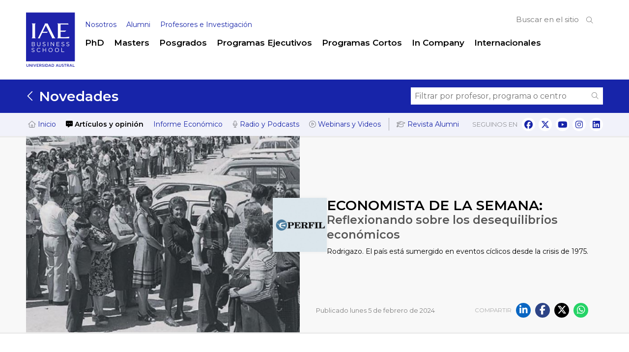

--- FILE ---
content_type: text/html; charset=UTF-8
request_url: https://www.iae.edu.ar/2024/02/economista-de-la-semana-reflexionando-sobre-los-desequilibrios-economicos/
body_size: 23255
content:
<!DOCTYPE html PUBLIC "-//W3C//DTD XHTML 1.0 Transitional//EN"
"http://www.w3.org/TR/xhtml1/DTD/xhtml1-transitional.dtd"><html xmlns="http://www.w3.org/1999/xhtml" lang="es"><head><meta charset="UTF-8" /><meta name="pinterest" content="nopin" /><link media="all" href="https://www.iae.edu.ar/wp-content/cache/autoptimize/css/autoptimize_f02e5ba5ab1e72066850fa391493ea17.css" rel="stylesheet"><title>ECONOMISTA DE LA SEMANA: Reflexionando sobre los desequilibrios económicos - IAE Business School</title><link rel="profile" href="http://gmpg.org/xfn/11" /><link rel="apple-touch-icon" sizes="180x180" href="/apple-touch-icon.png"><link rel="icon" type="image/png" sizes="32x32" href="/favicon-32x32.png"><link rel="icon" type="image/png" sizes="16x16" href="/favicon-16x16.png"><link rel="manifest" href="/site.webmanifest"><link rel="mask-icon" href="/safari-pinned-tab.svg" color="#5bbad5"><meta name="msapplication-TileColor" content="#2b5797"><meta name="theme-color" content="#ffffff"><link rel="preconnect" href="https://fonts.googleapis.com"><link rel="preconnect" href="https://fonts.gstatic.com" crossorigin><link href="https://fonts.googleapis.com/css2?family=Montserrat:wght@300;400;500;600&display=swap" rel="stylesheet"><meta name='robots' content='index, follow, max-image-preview:large, max-snippet:-1, max-video-preview:-1' /> <!-- This site is optimized with the Yoast SEO plugin v25.8 - https://yoast.com/wordpress/plugins/seo/ --><link rel="canonical" href="https://www.iae.edu.ar/2024/02/economista-de-la-semana-reflexionando-sobre-los-desequilibrios-economicos/" /><meta property="og:locale" content="es_ES" /><meta property="og:type" content="article" /><meta property="og:title" content="ECONOMISTA DE LA SEMANA: Reflexionando sobre los desequilibrios económicos - IAE Business School" /><meta property="og:description" content="Por Martín Calveira. La economía no es un mecanismo lineal ni es independiente de las condiciones socioeconómicas ¿Por qué nuestro país es un ejemplo de lo que no debe hacerse si se tiene el objetivo del desarrollo económico y social? [&hellip;]" /><meta property="og:url" content="https://www.iae.edu.ar/2024/02/economista-de-la-semana-reflexionando-sobre-los-desequilibrios-economicos/" /><meta property="og:site_name" content="IAE Business School" /><meta property="article:publisher" content="https://www.facebook.com/iae.business.school" /><meta property="article:published_time" content="2024-02-05T12:29:05+00:00" /><meta property="og:image" content="https://www.iae.edu.ar/wp-content/uploads/2024/02/240205-perfil.jpg" /><meta property="og:image:width" content="640" /><meta property="og:image:height" content="436" /><meta property="og:image:type" content="image/jpeg" /><meta name="author" content="Mario Madeo" /><meta name="twitter:card" content="summary_large_image" /><meta name="twitter:creator" content="@iae_austral" /><meta name="twitter:site" content="@iae_austral" /><meta name="twitter:label1" content="Escrito por" /><meta name="twitter:data1" content="Mario Madeo" /><meta name="twitter:label2" content="Tiempo de lectura" /><meta name="twitter:data2" content="6 minutos" /> <script type="application/ld+json" class="yoast-schema-graph">/*<![CDATA[*/{"@context":"https://schema.org","@graph":[{"@type":"Article","@id":"https://www.iae.edu.ar/2024/02/economista-de-la-semana-reflexionando-sobre-los-desequilibrios-economicos/#article","isPartOf":{"@id":"https://www.iae.edu.ar/2024/02/economista-de-la-semana-reflexionando-sobre-los-desequilibrios-economicos/"},"author":{"name":"Mario Madeo","@id":"https://www.iae.edu.ar/#/schema/person/cf787f1698a6e3b930086dbf4afc3671"},"headline":"ECONOMISTA DE LA SEMANA: Reflexionando sobre los desequilibrios económicos","datePublished":"2024-02-05T12:29:05+00:00","mainEntityOfPage":{"@id":"https://www.iae.edu.ar/2024/02/economista-de-la-semana-reflexionando-sobre-los-desequilibrios-economicos/"},"wordCount":1140,"publisher":{"@id":"https://www.iae.edu.ar/#organization"},"image":{"@id":"https://www.iae.edu.ar/2024/02/economista-de-la-semana-reflexionando-sobre-los-desequilibrios-economicos/#primaryimage"},"thumbnailUrl":"https://www.iae.edu.ar/wp-content/uploads/2024/02/240205-perfil.jpg","articleSection":["Artículos y opinión"],"inLanguage":"es"},{"@type":"WebPage","@id":"https://www.iae.edu.ar/2024/02/economista-de-la-semana-reflexionando-sobre-los-desequilibrios-economicos/","url":"https://www.iae.edu.ar/2024/02/economista-de-la-semana-reflexionando-sobre-los-desequilibrios-economicos/","name":"ECONOMISTA DE LA SEMANA: Reflexionando sobre los desequilibrios económicos - IAE Business School","isPartOf":{"@id":"https://www.iae.edu.ar/#website"},"primaryImageOfPage":{"@id":"https://www.iae.edu.ar/2024/02/economista-de-la-semana-reflexionando-sobre-los-desequilibrios-economicos/#primaryimage"},"image":{"@id":"https://www.iae.edu.ar/2024/02/economista-de-la-semana-reflexionando-sobre-los-desequilibrios-economicos/#primaryimage"},"thumbnailUrl":"https://www.iae.edu.ar/wp-content/uploads/2024/02/240205-perfil.jpg","datePublished":"2024-02-05T12:29:05+00:00","breadcrumb":{"@id":"https://www.iae.edu.ar/2024/02/economista-de-la-semana-reflexionando-sobre-los-desequilibrios-economicos/#breadcrumb"},"inLanguage":"es","potentialAction":[{"@type":"ReadAction","target":["https://www.iae.edu.ar/2024/02/economista-de-la-semana-reflexionando-sobre-los-desequilibrios-economicos/"]}]},{"@type":"ImageObject","inLanguage":"es","@id":"https://www.iae.edu.ar/2024/02/economista-de-la-semana-reflexionando-sobre-los-desequilibrios-economicos/#primaryimage","url":"https://www.iae.edu.ar/wp-content/uploads/2024/02/240205-perfil.jpg","contentUrl":"https://www.iae.edu.ar/wp-content/uploads/2024/02/240205-perfil.jpg","width":640,"height":436},{"@type":"BreadcrumbList","@id":"https://www.iae.edu.ar/2024/02/economista-de-la-semana-reflexionando-sobre-los-desequilibrios-economicos/#breadcrumb","itemListElement":[{"@type":"ListItem","position":1,"name":"Portada","item":"https://www.iae.edu.ar/"},{"@type":"ListItem","position":2,"name":"ECONOMISTA DE LA SEMANA: Reflexionando sobre los desequilibrios económicos"}]},{"@type":"WebSite","@id":"https://www.iae.edu.ar/#website","url":"https://www.iae.edu.ar/","name":"IAE Business School","description":"","publisher":{"@id":"https://www.iae.edu.ar/#organization"},"potentialAction":[{"@type":"SearchAction","target":{"@type":"EntryPoint","urlTemplate":"https://www.iae.edu.ar/?s={search_term_string}"},"query-input":{"@type":"PropertyValueSpecification","valueRequired":true,"valueName":"search_term_string"}}],"inLanguage":"es"},{"@type":"Organization","@id":"https://www.iae.edu.ar/#organization","name":"IAE Business School","url":"https://www.iae.edu.ar/","logo":{"@type":"ImageObject","inLanguage":"es","@id":"https://www.iae.edu.ar/#/schema/logo/image/","url":"https://www.iae.edu.ar/wp-content/uploads/2022/04/LOGOIAE.png","contentUrl":"https://www.iae.edu.ar/wp-content/uploads/2022/04/LOGOIAE.png","width":413,"height":451,"caption":"IAE Business School"},"image":{"@id":"https://www.iae.edu.ar/#/schema/logo/image/"},"sameAs":["https://www.facebook.com/iae.business.school","https://x.com/iae_austral","https://www.instagram.com/iae_austral/","https://www.linkedin.com/school/iae-business-school/","https://www.youtube.com/channel/UCV1-9PZ5WQAKy7I8vkem-Kg"]},{"@type":"Person","@id":"https://www.iae.edu.ar/#/schema/person/cf787f1698a6e3b930086dbf4afc3671","name":"Mario Madeo","image":{"@type":"ImageObject","inLanguage":"es","@id":"https://www.iae.edu.ar/#/schema/person/image/","url":"https://secure.gravatar.com/avatar/f5511a093d9865a9d66a01d50b299fc9de0a0e777488d552d514f24a3f12da15?s=96&d=mm&r=g","contentUrl":"https://secure.gravatar.com/avatar/f5511a093d9865a9d66a01d50b299fc9de0a0e777488d552d514f24a3f12da15?s=96&d=mm&r=g","caption":"Mario Madeo"}}]}/*]]>*/</script> <!-- / Yoast SEO plugin. --><link rel='dns-prefetch' href='//ajax.googleapis.com' /><link rel='dns-prefetch' href='//cdn.jsdelivr.net' /><link rel="alternate" title="oEmbed (JSON)" type="application/json+oembed" href="https://www.iae.edu.ar/wp-json/oembed/1.0/embed?url=https%3A%2F%2Fwww.iae.edu.ar%2F2024%2F02%2Feconomista-de-la-semana-reflexionando-sobre-los-desequilibrios-economicos%2F" /><link rel="alternate" title="oEmbed (XML)" type="text/xml+oembed" href="https://www.iae.edu.ar/wp-json/oembed/1.0/embed?url=https%3A%2F%2Fwww.iae.edu.ar%2F2024%2F02%2Feconomista-de-la-semana-reflexionando-sobre-los-desequilibrios-economicos%2F&#038;format=xml" /><style id='wp-img-auto-sizes-contain-inline-css' type='text/css'>img:is([sizes=auto i],[sizes^="auto," i]){contain-intrinsic-size:3000px 1500px}
/*# sourceURL=wp-img-auto-sizes-contain-inline-css */</style><style id='wp-emoji-styles-inline-css' type='text/css'>img.wp-smiley, img.emoji {
		display: inline !important;
		border: none !important;
		box-shadow: none !important;
		height: 1em !important;
		width: 1em !important;
		margin: 0 0.07em !important;
		vertical-align: -0.1em !important;
		background: none !important;
		padding: 0 !important;
	}
/*# sourceURL=wp-emoji-styles-inline-css */</style><style id='wp-block-library-inline-css' type='text/css'>/*<![CDATA[*/:root{--wp-block-synced-color:#7a00df;--wp-block-synced-color--rgb:122,0,223;--wp-bound-block-color:var(--wp-block-synced-color);--wp-editor-canvas-background:#ddd;--wp-admin-theme-color:#007cba;--wp-admin-theme-color--rgb:0,124,186;--wp-admin-theme-color-darker-10:#006ba1;--wp-admin-theme-color-darker-10--rgb:0,107,160.5;--wp-admin-theme-color-darker-20:#005a87;--wp-admin-theme-color-darker-20--rgb:0,90,135;--wp-admin-border-width-focus:2px}@media (min-resolution:192dpi){:root{--wp-admin-border-width-focus:1.5px}}.wp-element-button{cursor:pointer}:root .has-very-light-gray-background-color{background-color:#eee}:root .has-very-dark-gray-background-color{background-color:#313131}:root .has-very-light-gray-color{color:#eee}:root .has-very-dark-gray-color{color:#313131}:root .has-vivid-green-cyan-to-vivid-cyan-blue-gradient-background{background:linear-gradient(135deg,#00d084,#0693e3)}:root .has-purple-crush-gradient-background{background:linear-gradient(135deg,#34e2e4,#4721fb 50%,#ab1dfe)}:root .has-hazy-dawn-gradient-background{background:linear-gradient(135deg,#faaca8,#dad0ec)}:root .has-subdued-olive-gradient-background{background:linear-gradient(135deg,#fafae1,#67a671)}:root .has-atomic-cream-gradient-background{background:linear-gradient(135deg,#fdd79a,#004a59)}:root .has-nightshade-gradient-background{background:linear-gradient(135deg,#330968,#31cdcf)}:root .has-midnight-gradient-background{background:linear-gradient(135deg,#020381,#2874fc)}:root{--wp--preset--font-size--normal:16px;--wp--preset--font-size--huge:42px}.has-regular-font-size{font-size:1em}.has-larger-font-size{font-size:2.625em}.has-normal-font-size{font-size:var(--wp--preset--font-size--normal)}.has-huge-font-size{font-size:var(--wp--preset--font-size--huge)}.has-text-align-center{text-align:center}.has-text-align-left{text-align:left}.has-text-align-right{text-align:right}.has-fit-text{white-space:nowrap!important}#end-resizable-editor-section{display:none}.aligncenter{clear:both}.items-justified-left{justify-content:flex-start}.items-justified-center{justify-content:center}.items-justified-right{justify-content:flex-end}.items-justified-space-between{justify-content:space-between}.screen-reader-text{border:0;clip-path:inset(50%);height:1px;margin:-1px;overflow:hidden;padding:0;position:absolute;width:1px;word-wrap:normal!important}.screen-reader-text:focus{background-color:#ddd;clip-path:none;color:#444;display:block;font-size:1em;height:auto;left:5px;line-height:normal;padding:15px 23px 14px;text-decoration:none;top:5px;width:auto;z-index:100000}html :where(.has-border-color){border-style:solid}html :where([style*=border-top-color]){border-top-style:solid}html :where([style*=border-right-color]){border-right-style:solid}html :where([style*=border-bottom-color]){border-bottom-style:solid}html :where([style*=border-left-color]){border-left-style:solid}html :where([style*=border-width]){border-style:solid}html :where([style*=border-top-width]){border-top-style:solid}html :where([style*=border-right-width]){border-right-style:solid}html :where([style*=border-bottom-width]){border-bottom-style:solid}html :where([style*=border-left-width]){border-left-style:solid}html :where(img[class*=wp-image-]){height:auto;max-width:100%}:where(figure){margin:0 0 1em}html :where(.is-position-sticky){--wp-admin--admin-bar--position-offset:var(--wp-admin--admin-bar--height,0px)}@media screen and (max-width:600px){html :where(.is-position-sticky){--wp-admin--admin-bar--position-offset:0px}}

/*# sourceURL=wp-block-library-inline-css *//*]]>*/</style><style id='global-styles-inline-css' type='text/css'>/*<![CDATA[*/:root{--wp--preset--aspect-ratio--square: 1;--wp--preset--aspect-ratio--4-3: 4/3;--wp--preset--aspect-ratio--3-4: 3/4;--wp--preset--aspect-ratio--3-2: 3/2;--wp--preset--aspect-ratio--2-3: 2/3;--wp--preset--aspect-ratio--16-9: 16/9;--wp--preset--aspect-ratio--9-16: 9/16;--wp--preset--color--black: #000000;--wp--preset--color--cyan-bluish-gray: #abb8c3;--wp--preset--color--white: #ffffff;--wp--preset--color--pale-pink: #f78da7;--wp--preset--color--vivid-red: #cf2e2e;--wp--preset--color--luminous-vivid-orange: #ff6900;--wp--preset--color--luminous-vivid-amber: #fcb900;--wp--preset--color--light-green-cyan: #7bdcb5;--wp--preset--color--vivid-green-cyan: #00d084;--wp--preset--color--pale-cyan-blue: #8ed1fc;--wp--preset--color--vivid-cyan-blue: #0693e3;--wp--preset--color--vivid-purple: #9b51e0;--wp--preset--gradient--vivid-cyan-blue-to-vivid-purple: linear-gradient(135deg,rgb(6,147,227) 0%,rgb(155,81,224) 100%);--wp--preset--gradient--light-green-cyan-to-vivid-green-cyan: linear-gradient(135deg,rgb(122,220,180) 0%,rgb(0,208,130) 100%);--wp--preset--gradient--luminous-vivid-amber-to-luminous-vivid-orange: linear-gradient(135deg,rgb(252,185,0) 0%,rgb(255,105,0) 100%);--wp--preset--gradient--luminous-vivid-orange-to-vivid-red: linear-gradient(135deg,rgb(255,105,0) 0%,rgb(207,46,46) 100%);--wp--preset--gradient--very-light-gray-to-cyan-bluish-gray: linear-gradient(135deg,rgb(238,238,238) 0%,rgb(169,184,195) 100%);--wp--preset--gradient--cool-to-warm-spectrum: linear-gradient(135deg,rgb(74,234,220) 0%,rgb(151,120,209) 20%,rgb(207,42,186) 40%,rgb(238,44,130) 60%,rgb(251,105,98) 80%,rgb(254,248,76) 100%);--wp--preset--gradient--blush-light-purple: linear-gradient(135deg,rgb(255,206,236) 0%,rgb(152,150,240) 100%);--wp--preset--gradient--blush-bordeaux: linear-gradient(135deg,rgb(254,205,165) 0%,rgb(254,45,45) 50%,rgb(107,0,62) 100%);--wp--preset--gradient--luminous-dusk: linear-gradient(135deg,rgb(255,203,112) 0%,rgb(199,81,192) 50%,rgb(65,88,208) 100%);--wp--preset--gradient--pale-ocean: linear-gradient(135deg,rgb(255,245,203) 0%,rgb(182,227,212) 50%,rgb(51,167,181) 100%);--wp--preset--gradient--electric-grass: linear-gradient(135deg,rgb(202,248,128) 0%,rgb(113,206,126) 100%);--wp--preset--gradient--midnight: linear-gradient(135deg,rgb(2,3,129) 0%,rgb(40,116,252) 100%);--wp--preset--font-size--small: 13px;--wp--preset--font-size--medium: 20px;--wp--preset--font-size--large: 36px;--wp--preset--font-size--x-large: 42px;--wp--preset--spacing--20: 0.44rem;--wp--preset--spacing--30: 0.67rem;--wp--preset--spacing--40: 1rem;--wp--preset--spacing--50: 1.5rem;--wp--preset--spacing--60: 2.25rem;--wp--preset--spacing--70: 3.38rem;--wp--preset--spacing--80: 5.06rem;--wp--preset--shadow--natural: 6px 6px 9px rgba(0, 0, 0, 0.2);--wp--preset--shadow--deep: 12px 12px 50px rgba(0, 0, 0, 0.4);--wp--preset--shadow--sharp: 6px 6px 0px rgba(0, 0, 0, 0.2);--wp--preset--shadow--outlined: 6px 6px 0px -3px rgb(255, 255, 255), 6px 6px rgb(0, 0, 0);--wp--preset--shadow--crisp: 6px 6px 0px rgb(0, 0, 0);}:where(.is-layout-flex){gap: 0.5em;}:where(.is-layout-grid){gap: 0.5em;}body .is-layout-flex{display: flex;}.is-layout-flex{flex-wrap: wrap;align-items: center;}.is-layout-flex > :is(*, div){margin: 0;}body .is-layout-grid{display: grid;}.is-layout-grid > :is(*, div){margin: 0;}:where(.wp-block-columns.is-layout-flex){gap: 2em;}:where(.wp-block-columns.is-layout-grid){gap: 2em;}:where(.wp-block-post-template.is-layout-flex){gap: 1.25em;}:where(.wp-block-post-template.is-layout-grid){gap: 1.25em;}.has-black-color{color: var(--wp--preset--color--black) !important;}.has-cyan-bluish-gray-color{color: var(--wp--preset--color--cyan-bluish-gray) !important;}.has-white-color{color: var(--wp--preset--color--white) !important;}.has-pale-pink-color{color: var(--wp--preset--color--pale-pink) !important;}.has-vivid-red-color{color: var(--wp--preset--color--vivid-red) !important;}.has-luminous-vivid-orange-color{color: var(--wp--preset--color--luminous-vivid-orange) !important;}.has-luminous-vivid-amber-color{color: var(--wp--preset--color--luminous-vivid-amber) !important;}.has-light-green-cyan-color{color: var(--wp--preset--color--light-green-cyan) !important;}.has-vivid-green-cyan-color{color: var(--wp--preset--color--vivid-green-cyan) !important;}.has-pale-cyan-blue-color{color: var(--wp--preset--color--pale-cyan-blue) !important;}.has-vivid-cyan-blue-color{color: var(--wp--preset--color--vivid-cyan-blue) !important;}.has-vivid-purple-color{color: var(--wp--preset--color--vivid-purple) !important;}.has-black-background-color{background-color: var(--wp--preset--color--black) !important;}.has-cyan-bluish-gray-background-color{background-color: var(--wp--preset--color--cyan-bluish-gray) !important;}.has-white-background-color{background-color: var(--wp--preset--color--white) !important;}.has-pale-pink-background-color{background-color: var(--wp--preset--color--pale-pink) !important;}.has-vivid-red-background-color{background-color: var(--wp--preset--color--vivid-red) !important;}.has-luminous-vivid-orange-background-color{background-color: var(--wp--preset--color--luminous-vivid-orange) !important;}.has-luminous-vivid-amber-background-color{background-color: var(--wp--preset--color--luminous-vivid-amber) !important;}.has-light-green-cyan-background-color{background-color: var(--wp--preset--color--light-green-cyan) !important;}.has-vivid-green-cyan-background-color{background-color: var(--wp--preset--color--vivid-green-cyan) !important;}.has-pale-cyan-blue-background-color{background-color: var(--wp--preset--color--pale-cyan-blue) !important;}.has-vivid-cyan-blue-background-color{background-color: var(--wp--preset--color--vivid-cyan-blue) !important;}.has-vivid-purple-background-color{background-color: var(--wp--preset--color--vivid-purple) !important;}.has-black-border-color{border-color: var(--wp--preset--color--black) !important;}.has-cyan-bluish-gray-border-color{border-color: var(--wp--preset--color--cyan-bluish-gray) !important;}.has-white-border-color{border-color: var(--wp--preset--color--white) !important;}.has-pale-pink-border-color{border-color: var(--wp--preset--color--pale-pink) !important;}.has-vivid-red-border-color{border-color: var(--wp--preset--color--vivid-red) !important;}.has-luminous-vivid-orange-border-color{border-color: var(--wp--preset--color--luminous-vivid-orange) !important;}.has-luminous-vivid-amber-border-color{border-color: var(--wp--preset--color--luminous-vivid-amber) !important;}.has-light-green-cyan-border-color{border-color: var(--wp--preset--color--light-green-cyan) !important;}.has-vivid-green-cyan-border-color{border-color: var(--wp--preset--color--vivid-green-cyan) !important;}.has-pale-cyan-blue-border-color{border-color: var(--wp--preset--color--pale-cyan-blue) !important;}.has-vivid-cyan-blue-border-color{border-color: var(--wp--preset--color--vivid-cyan-blue) !important;}.has-vivid-purple-border-color{border-color: var(--wp--preset--color--vivid-purple) !important;}.has-vivid-cyan-blue-to-vivid-purple-gradient-background{background: var(--wp--preset--gradient--vivid-cyan-blue-to-vivid-purple) !important;}.has-light-green-cyan-to-vivid-green-cyan-gradient-background{background: var(--wp--preset--gradient--light-green-cyan-to-vivid-green-cyan) !important;}.has-luminous-vivid-amber-to-luminous-vivid-orange-gradient-background{background: var(--wp--preset--gradient--luminous-vivid-amber-to-luminous-vivid-orange) !important;}.has-luminous-vivid-orange-to-vivid-red-gradient-background{background: var(--wp--preset--gradient--luminous-vivid-orange-to-vivid-red) !important;}.has-very-light-gray-to-cyan-bluish-gray-gradient-background{background: var(--wp--preset--gradient--very-light-gray-to-cyan-bluish-gray) !important;}.has-cool-to-warm-spectrum-gradient-background{background: var(--wp--preset--gradient--cool-to-warm-spectrum) !important;}.has-blush-light-purple-gradient-background{background: var(--wp--preset--gradient--blush-light-purple) !important;}.has-blush-bordeaux-gradient-background{background: var(--wp--preset--gradient--blush-bordeaux) !important;}.has-luminous-dusk-gradient-background{background: var(--wp--preset--gradient--luminous-dusk) !important;}.has-pale-ocean-gradient-background{background: var(--wp--preset--gradient--pale-ocean) !important;}.has-electric-grass-gradient-background{background: var(--wp--preset--gradient--electric-grass) !important;}.has-midnight-gradient-background{background: var(--wp--preset--gradient--midnight) !important;}.has-small-font-size{font-size: var(--wp--preset--font-size--small) !important;}.has-medium-font-size{font-size: var(--wp--preset--font-size--medium) !important;}.has-large-font-size{font-size: var(--wp--preset--font-size--large) !important;}.has-x-large-font-size{font-size: var(--wp--preset--font-size--x-large) !important;}
/*# sourceURL=global-styles-inline-css *//*]]>*/</style><style id='classic-theme-styles-inline-css' type='text/css'>/*! This file is auto-generated */
.wp-block-button__link{color:#fff;background-color:#32373c;border-radius:9999px;box-shadow:none;text-decoration:none;padding:calc(.667em + 2px) calc(1.333em + 2px);font-size:1.125em}.wp-block-file__button{background:#32373c;color:#fff;text-decoration:none}
/*# sourceURL=/wp-includes/css/classic-themes.min.css */</style><link rel='stylesheet' id='jquery-ui-styles-css' href='//ajax.googleapis.com/ajax/libs/jqueryui/1.8/themes/base/jquery-ui.css?ver=6.9' type='text/css' media='all' /><link rel='stylesheet' id='fancybox-css' href='https://cdn.jsdelivr.net/npm/@fancyapps/ui@5.0/dist/fancybox/fancybox.css?ver=6.9' type='text/css' media='all' /> <script type="text/javascript" src="https://www.iae.edu.ar/wp-includes/js/jquery/jquery.min.js?ver=3.7.1" id="jquery-core-js"></script> <script type="text/javascript" src="https://www.iae.edu.ar/wp-includes/js/jquery/jquery-migrate.min.js?ver=3.4.1" id="jquery-migrate-js"></script> <script type="text/javascript" src="https://www.iae.edu.ar/wp-content/plugins/ppm-accordion/js/ppm-accordion-main.js?ver=6.9" id="ppm-accordion-plugin-main-js"></script> <script type="text/javascript" src="https://www.iae.edu.ar/wp-content/themes/iae/js/global.js?202112&amp;ver=6.9" id="global-js"></script> <script type="text/javascript" src="https://www.iae.edu.ar/wp-content/themes/iae/js/jquery.tools(tabs-history-expose).min.js?ver=6.9" id="jquerytoolsTabsHistory-js"></script> <script type="text/javascript" src="https://www.iae.edu.ar/wp-content/themes/iae/js/jquery.responsiveTabs.min.js?ver=6.9" id="tabs-js"></script> <script type="text/javascript" src="https://www.iae.edu.ar/wp-content/themes/iae/js/masterslider/jquery.easing.min.js?ver=6.9" id="jquery-easing-js"></script> <script type="text/javascript" src="https://www.iae.edu.ar/wp-content/themes/iae/js/masterslider/masterslider.min.js?ver=6.9" id="masterslider-js"></script> <link rel="https://api.w.org/" href="https://www.iae.edu.ar/wp-json/" /><link rel="alternate" title="JSON" type="application/json" href="https://www.iae.edu.ar/wp-json/wp/v2/posts/19814" /><link rel="EditURI" type="application/rsd+xml" title="RSD" href="https://www.iae.edu.ar/xmlrpc.php?rsd" /> <script type="text/javascript">window._se_plugin_version = '8.1.9';</script> <style type='text/css'>html{
        margin-top: 0 !important;
    }
	
	#wpadminbar {
		top:inherit !important;
		bottom:0 !important;
		opacity:0.7;
		transition: opacity 0.4s ease-in-out;
	}
	#wpadminbar:hover{
		opacity:1;
	}
	#wpadminbar .ab-submenu{
	position: absolute;
	bottom: 25px;
	}

	#wp-admin-bar-search{
		display:none;
	}</style><!-- Google Tag Manager --> <script>/*<![CDATA[*/(function(w,d,s,l,i){w[l]=w[l]||[];w[l].push({'gtm.start':
new Date().getTime(),event:'gtm.js'});var f=d.getElementsByTagName(s)[0],
j=d.createElement(s),dl=l!='dataLayer'?'&l='+l:'';j.async=true;j.src=
'https://www.googletagmanager.com/gtm.js?id='+i+dl;f.parentNode.insertBefore(j,f);
})(window,document,'script','dataLayer','GTM-K5DTMCH');/*]]>*/</script> <!-- End Google Tag Manager --> <!--Pixel facebook--> <script>!function(f,b,e,v,n,t,s)
  {if(f.fbq)return;n=f.fbq=function(){n.callMethod?
  n.callMethod.apply(n,arguments):n.queue.push(arguments)};
  if(!f._fbq)f._fbq=n;n.push=n;n.loaded=!0;n.version='2.0';
  n.queue=[];t=b.createElement(e);t.async=!0;
  t.src=v;s=b.getElementsByTagName(e)[0];
  s.parentNode.insertBefore(t,s)}(window, document,'script',
  'https://connect.facebook.net/en_US/fbevents.js');
  fbq('init', '422787685231704');
  fbq('track', 'PageView');</script> <!-- fin Pixel facebook--><meta name="msvalidate.01" content="DCE1680E1E48C53BA8B9B40C247F45A9" /><meta name="google-site-verification" content="Jnz3A1nMVGwU_IyytsTou9MLOEcOum04dH2VkLsAv4w" /><meta name="msvalidate.01" content="F3DC2D8A4EFE034300D003F11B7CAD50" /> <!-- GCLID--> <script type="text/javascript">/*<![CDATA[*/function setCookie(name, value, days){
   var date = new Date();
   date.setTime(date.getTime() + (days*24*60*60*1000));
   var expires = "; expires=" + date.toGMTString();
   document.cookie = name + "=" + value + expires + ";path=/";
}
function getParam(p){
   var match = RegExp('[?&]' + p + '=([^&]*)').exec(window.location.search);
   return match && decodeURIComponent(match[1].replace(/\+/g, ' '));
}
var gclid = getParam('gclid');
if(gclid){
   var gclsrc = getParam('gclsrc');
   if(!gclsrc || gclsrc.indexOf('aw') !== -1){
       setCookie('gclid', gclid, 90);
   }
}/*]]>*/</script> <script>/*<![CDATA[*/function readCookie(name) {
   var n = name + "=";
   var cookie = document.cookie.split(';');
   for(var i=0;i < cookie.length;i++) {     
       var c = cookie[i];     
       while (c.charAt(0)==' '){c = c.substring(1,c.length);}     
       if (c.indexOf(n) == 0){return c.substring(n.length,c.length);}
   }
   return null;
}

window.onload = function() {     
   document.getElementById('gclid_field').value = readCookie('gclid');
}/*]]>*/</script> <!-- GCLID--> <!-- TikTok Pixel Code Start --> <script>/*<![CDATA[*/!function (w, d, t) {
  w.TiktokAnalyticsObject=t;var ttq=w[t]=w[t]||[];ttq.methods=["page","track","identify","instances","debug","on","off","once","ready","alias","group","enableCookie","disableCookie","holdConsent","revokeConsent","grantConsent"],ttq.setAndDefer=function(t,e){t[e]=function(){t.push([e].concat(Array.prototype.slice.call(arguments,0)))}};for(var i=0;i<ttq.methods.length;i++)ttq.setAndDefer(ttq,ttq.methods[i]);ttq.instance=function(t){for(
var e=ttq._i[t]||[],n=0;n<ttq.methods.length;n++)ttq.setAndDefer(e,ttq.methods[n]);return e},ttq.load=function(e,n){var r="https://analytics.tiktok.com/i18n/pixel/events.js",o=n&&n.partner;ttq._i=ttq._i||{},ttq._i[e]=[],ttq._i[e]._u=r,ttq._t=ttq._t||{},ttq._t[e]=+new Date,ttq._o=ttq._o||{},ttq._o[e]=n||{};n=document.createElement("script")
;n.type="text/javascript",n.async=!0,n.src=r+"?sdkid="+e+"&lib="+t;e=document.getElementsByTagName("script")[0];e.parentNode.insertBefore(n,e)};


  ttq.load('D3DDBOBC77UAH4NB3DB0');
  ttq.page();
}(window, document, 'ttq');/*]]>*/</script> <!-- TikTok Pixel Code End --><meta name="viewport" content="initial-scale = 1.0,maximum-scale = 1.0, user-scalable = no"> <script>$=jQuery;</script> <script src="https://kit.fontawesome.com/dcdfefbdbf.js" crossorigin="anonymous"></script> </head><body class="wp-singular post-template-default single single-post postid-19814 single-format-standard wp-theme-iae chrome topparent-19814 post-type-post lang-es cat-general  desktop desktopOrTablet loadingMenu section-novedades"><header id='header' class='wrapper'><div class='wrapped clearfix'><div id='header-right' class="mobileHide"><form id='searchForm' method='get' action='https://www.iae.edu.ar/'> <input type='text' placeholder='Buscar en el sitio' required value='' name='s' id='s'/> <button type='submit' class='submitIcon'><i class='s-icon fal fa-search'></i> </button><i class='s-loading fal fa-spinner fa-spin' style='display:none'></i></form> <span class='userLinks'></span></div><h1 id='siteNameContainer'> <a href="https://www.iae.edu.ar" rel="home" title='Volver a la home'><img id='siteLogo' src='https://www.iae.edu.ar/wp-content/themes/iae/img/logo.png?2' alt='IAE Business School' title=''></a></h1><div id='mobileHeaderButtons' style='display:none;'> <a href='#' id='navSearchButton'><i class='fal fa-search'></i></a> <a href='#' id='navMobileButton'><i class='fal fa-bars'></i></a></div> <!--Translate--><div id="google_translate_element" class="google"></div> <script type="text/javascript">function googleTranslateElementInit() {
    new google.translate.TranslateElement({pageLanguage: "es", layout: google.translate.TranslateElement.InlineLayout.SIMPLE, gaTrack: true, includedLanguages: "ar,bg,zh-TW,da,nl,en,fr,de,el,iw,hi,hu,is,id,it,ja,ko,no,pl,pt,ru,sr,sl,es"}, "google_translate_element");
        }
  setInterval(function(){
    if(jQuery('.goog-te-menu-value > span:first-child').text()=='Seleccionar idioma'){
      jQuery('.goog-te-menu-value > span:first-child').text('Idioma');
    }
  },1500);</script> <script type="text/javascript" src="https://translate.google.com/translate_a/element.js?cb=googleTranslateElementInit"></script><style>#google_translate_element {
  margin: 18px -5px 0 0;
  float: right;
  padding: 0;
}
.goog-te-gadget-simple {
  border: 0;
  font-family: 'Montserrat', sans-serif, sans-serif;
  padding: 5px 0 10px;
}
img.goog-te-gadget-icon {
  display: none;
}
.goog-te-gadget-simple .goog-te-menu-value span {
  color: silver;
  font-size: 13px;
}
.goog-te-menu-value span:nth-child(3) {
    display: none;
}

.goog-te-menu-value span:nth-child(5) {
    vertical-align: middle;
    font-size: 9px;
    opacity: 0.7;
    margin-left:-3px;
}
@media (min-width:600px){
  #google_translate_element{
    margin:4px 15px 0 0;
  }
}</style><ul class='navSecondary nav mobileHide'><li class=''><a href='https://www.iae.edu.ar/nosotros/'  class=''>Nosotros</a></li><li class=''><a href='https://www.iae.edu.ar/alumni/'  class=''>Alumni</a></li><li class=''><a href='https://www.iae.edu.ar/profesores-e-investigacion/'>Profesores e Investigación</a></li></ul><ul class='navPrimary nav mobileHide'><li class='updateProgramasList' data-taxonomy='tipoPrograma' data-term='phd'><a href='https://www.iae.edu.ar/programas/phd/'>PhD</a></li><li class='updateProgramasList' data-taxonomy='tipoPrograma' data-term='mba'><a href='https://www.iae.edu.ar/programas/?tipoPrograma=mba'>Masters</a></li><li class='updateProgramasList' data-taxonomy='tipoPrograma' data-term='posgrados'><a href='https://www.iae.edu.ar/programas/?tipoPrograma=posgrados'>Posgrados</a></li><li class='updateProgramasList' data-taxonomy='tipoPrograma' data-term='programas-ejecutivos'><a href='https://www.iae.edu.ar/programas/?tipoPrograma=programas-ejecutivos'>Programas Ejecutivos</a></li><li class='updateProgramasList' data-taxonomy='tipoPrograma' data-term='programas-cortos'><a href='https://www.iae.edu.ar/programas/?tipoPrograma=programas-cortos'>Programas Cortos</a></li><li class='updateProgramasList' data-taxonomy='tipoPrograma' data-term='in-company'><a href='https://www.iae.edu.ar/programas/soluciones-corporativas/'>In Company</a></li><li class='updateProgramasList' data-taxonomy='tipoPrograma' data-term='internacionales'><a href='https://www.iae.edu.ar/programas/?tipoPrograma=internacionales'>Internacionales</a></li> <!--<li class='updateProgramasList' data-taxonomy='modalidad' data-term='online'><a href='https://www.iae.edu.ar/programas/?modalidad=online'>Online</a></li>--></ul><div id='navSearch' style='display:none'><form id='searchForm' method='get' action='https://www.iae.edu.ar/'> <input type='text' placeholder='Buscar en el sitio' required value='' name='s' id='s'/> <button type='submit' class='submitIcon'><i class='s-icon fal fa-search'></i> </button><i class='s-loading fal fa-spinner fa-spin' style='display:none'></i></form></div><div id='navMobile' style='display:none'><ul class='navPrimary nav'><li class='updateProgramasList' data-taxonomy='tipoPrograma' data-term='phd'><a href='https://www.iae.edu.ar/programas/phd/'>PhD</a></li><li class='updateProgramasList' data-taxonomy='tipoPrograma' data-term='mba'><a href='https://www.iae.edu.ar/programas/?tipoPrograma=mba'>Masters</a></li><li class='updateProgramasList' data-taxonomy='tipoPrograma' data-term='posgrados'><a href='https://www.iae.edu.ar/programas/?tipoPrograma=posgrados'>Posgrados</a></li><li class='updateProgramasList' data-taxonomy='tipoPrograma' data-term='programas-ejecutivos'><a href='https://www.iae.edu.ar/programas/?tipoPrograma=programas-ejecutivos'>Programas Ejecutivos</a></li><li class='updateProgramasList' data-taxonomy='tipoPrograma' data-term='programas-cortos'><a href='https://www.iae.edu.ar/programas/?tipoPrograma=programas-cortos'>Programas Cortos</a></li><li class='updateProgramasList' data-taxonomy='tipoPrograma' data-term='in-company'><a href='https://www.iae.edu.ar/programas/soluciones-corporativas/'>In Company</a></li><li class='updateProgramasList' data-taxonomy='tipoPrograma' data-term='internacionales'><a href='https://www.iae.edu.ar/programas/?tipoPrograma=internacionales'>Internacionales</a></li> <!--<li class='updateProgramasList' data-taxonomy='modalidad' data-term='online'><a href='https://www.iae.edu.ar/programas/?modalidad=online'>Online</a></li>--></ul><ul class='navSecondary nav'><li class=''><a href='https://www.iae.edu.ar/nosotros/'  class=''>Nosotros</a></li><li class=''><a href='https://www.iae.edu.ar/alumni/'  class=''>Alumni</a></li><li class=''><a href='https://www.iae.edu.ar/profesores-e-investigacion/'>Profesores e Investigación</a></li></ul><div class='userLinks'></div></div></div></header> <script type="text/javascript">/*<![CDATA[*/jQuery(document).ready(function(){
        jQuery( "#s" ).autocomplete({
            source: "https://www.iae.edu.ar/wp-content/themes/iae/search-autocomplete.php",
            delay: 100,
            minLength: 3,
            autoFocus:true,
            search: function () {
              jQuery("#searchForm .s-loading").show();
              jQuery("#searchForm .s-icon").hide();
            },
            response: function () {
              jQuery("#searchForm .s-loading").hide();
              jQuery("#searchForm .s-icon").show();
            },
            focus: function( event, ui ) {
                return false;//do not update the field
            },
            select: function( event, ui ) { 
                //to make sure the "search" option is always updated, we call it dynamically from the input value
                if(ui.item.value!=''){
                    window.location.href = ui.item.value;
                }else{
                    window.location.href = "https://www.iae.edu.ar?s="+jQuery(this).val();
                }
                jQuery('#searchForm').addClass('loading');
                return false;
            }
        }).data("ui-autocomplete")._renderItem = function (ul, item) {
            return jQuery("<li></li>")
                 .data("item.autocomplete", item)
                 .append("<a>" + item.label + "</a>")
                 .appendTo(ul);
            };
    });
  jQuery('#navMobileButton').click(function(){
    jQuery('#navMobile').slideToggle(200);
  });
  jQuery('#navSearchButton').click(function(){
    jQuery('#navSearch').slideToggle(200).find('#s').focus();
  });/*]]>*/</script> <div id="internal-header-wrapper" class="wrapper noImage" style=""><div class='overlay'><div id='internal-header' class='wrapped'><div id='internal-header-main'> <!--header case F--><h1><a href='https://www.iae.edu.ar/novedades/'><i class='fal fa-angle-left'></i> Novedades</a></h1></div><div id='internal-header-side'><div id='internal-header-corner'><form id='postsSearchForm' method='get' action='https://www.iae.edu.ar/'><input class='forinsideicon' type='text' id='postsFilter' name='s' placeholder='Filtrar por profesor, programa o centro' value=''><button type='submit' class='submitIcon'><i class='s-icon fal fa-search'></i> </button><i class='s-loading fal fa-spinner fa-spin' style='display:none'></i></form></div> <script type="text/javascript">/*<![CDATA[*/jQuery(document).ready(function(){
		var filterIndex=[{"label":"<i class='far fa-university'><\/i> C\u00e1tedra de Liderazgo Empresarial","value":"https:\/\/www.iae.edu.ar\/2024\/02\/economista-de-la-semana-reflexionando-sobre-los-desequilibrios-economicos\/?por-minisite=liderazgo-empresarial"},{"label":"<i class='far fa-university'><\/i> CEFAM","value":"https:\/\/www.iae.edu.ar\/2024\/02\/economista-de-la-semana-reflexionando-sobre-los-desequilibrios-economicos\/?por-minisite=cefam"},{"label":"<i class='far fa-university'><\/i> CLEMER","value":"https:\/\/www.iae.edu.ar\/2024\/02\/economista-de-la-semana-reflexionando-sobre-los-desequilibrios-economicos\/?por-minisite=clemer"},{"label":"<i class='far fa-university'><\/i> Comportamiento Humano en la Organizaci\u00f3n","value":"https:\/\/www.iae.edu.ar\/2024\/02\/economista-de-la-semana-reflexionando-sobre-los-desequilibrios-economicos\/?por-minisite=comportamiento-humano"},{"label":"<i class='far fa-university'><\/i> CONFyE","value":"https:\/\/www.iae.edu.ar\/2024\/02\/economista-de-la-semana-reflexionando-sobre-los-desequilibrios-economicos\/?por-minisite=confye"},{"label":"<i class='far fa-university'><\/i> CONSENSUS","value":"https:\/\/www.iae.edu.ar\/2024\/02\/economista-de-la-semana-reflexionando-sobre-los-desequilibrios-economicos\/?por-minisite=consensus"},{"label":"<i class='far fa-university'><\/i> Desarrollo Integral Sustentable","value":"https:\/\/www.iae.edu.ar\/2024\/02\/economista-de-la-semana-reflexionando-sobre-los-desequilibrios-economicos\/?por-minisite=desarrollo-integral-sustentable"},{"label":"<i class='far fa-university'><\/i> Direcci\u00f3n Comercial","value":"https:\/\/www.iae.edu.ar\/2024\/02\/economista-de-la-semana-reflexionando-sobre-los-desequilibrios-economicos\/?por-minisite=direccion-comercial"},{"label":"<i class='far fa-university'><\/i> Direcci\u00f3n de Operaciones y Tecnolog\u00eda","value":"https:\/\/www.iae.edu.ar\/2024\/02\/economista-de-la-semana-reflexionando-sobre-los-desequilibrios-economicos\/?por-minisite=direccion-de-operaciones-y-tecnologia"},{"label":"<i class='far fa-university'><\/i> Direcci\u00f3n Financiera","value":"https:\/\/www.iae.edu.ar\/2024\/02\/economista-de-la-semana-reflexionando-sobre-los-desequilibrios-economicos\/?por-minisite=direccion-financiera"},{"label":"<i class='far fa-university'><\/i> Econom\u00eda y Finanzas","value":"https:\/\/www.iae.edu.ar\/2024\/02\/economista-de-la-semana-reflexionando-sobre-los-desequilibrios-economicos\/?por-minisite=economia"},{"label":"<i class='far fa-university'><\/i> Empresa, sociedad y Econom\u00eda","value":"https:\/\/www.iae.edu.ar\/2024\/02\/economista-de-la-semana-reflexionando-sobre-los-desequilibrios-economicos\/?por-minisite=empresa-sociedad-y-economia"},{"label":"<i class='far fa-university'><\/i> Entrepreneurship","value":"https:\/\/www.iae.edu.ar\/2024\/02\/economista-de-la-semana-reflexionando-sobre-los-desequilibrios-economicos\/?por-minisite=entrepreneurship"},{"label":"<i class='far fa-university'><\/i> Gobernabilidad y Transparencia","value":"https:\/\/www.iae.edu.ar\/2024\/02\/economista-de-la-semana-reflexionando-sobre-los-desequilibrios-economicos\/?por-minisite=gobernabilidad-y-transparencia"},{"label":"<i class='far fa-university'><\/i> Gobierno de las Organizaciones","value":"https:\/\/www.iae.edu.ar\/2024\/02\/economista-de-la-semana-reflexionando-sobre-los-desequilibrios-economicos\/?por-minisite=gobierno-de-las-organizaciones"},{"label":"<i class='far fa-university'><\/i> Pol\u00edtica de Empresa","value":"https:\/\/www.iae.edu.ar\/2024\/02\/economista-de-la-semana-reflexionando-sobre-los-desequilibrios-economicos\/?por-minisite=politica-de-empresa"},{"label":"<i class='far fa-university'><\/i> Productividad Inclusiva","value":"https:\/\/www.iae.edu.ar\/2024\/02\/economista-de-la-semana-reflexionando-sobre-los-desequilibrios-economicos\/?por-minisite=productividad-inclusiva"},{"label":"<i class='far fa-university'><\/i> Sistemas de Direcci\u00f3n y Control","value":"https:\/\/www.iae.edu.ar\/2024\/02\/economista-de-la-semana-reflexionando-sobre-los-desequilibrios-economicos\/?por-minisite=sistemas-de-direccion-y-control"},{"label":"<i class='far fa-user'><\/i> Alberto Arturo Franichevich","value":"https:\/\/www.iae.edu.ar\/2024\/02\/economista-de-la-semana-reflexionando-sobre-los-desequilibrios-economicos\/?por-profesor=alberto-arturo-franichevich"},{"label":"<i class='far fa-user'><\/i> Alberto Willi","value":"https:\/\/www.iae.edu.ar\/2024\/02\/economista-de-la-semana-reflexionando-sobre-los-desequilibrios-economicos\/?por-profesor=alberto-willi"},{"label":"<i class='far fa-user'><\/i> Alejandro Carrera","value":"https:\/\/www.iae.edu.ar\/2024\/02\/economista-de-la-semana-reflexionando-sobre-los-desequilibrios-economicos\/?por-profesor=alejandro-carrera"},{"label":"<i class='far fa-user'><\/i> Alejandro Marchionna Far\u00e9","value":"https:\/\/www.iae.edu.ar\/2024\/02\/economista-de-la-semana-reflexionando-sobre-los-desequilibrios-economicos\/?por-profesor=alejandro-marchionna-fare"},{"label":"<i class='far fa-user'><\/i> Alejandro Sioli","value":"https:\/\/www.iae.edu.ar\/2024\/02\/economista-de-la-semana-reflexionando-sobre-los-desequilibrios-economicos\/?por-profesor=alejandro-sioli"},{"label":"<i class='far fa-user'><\/i> Alejandro Terroba","value":"https:\/\/www.iae.edu.ar\/2024\/02\/economista-de-la-semana-reflexionando-sobre-los-desequilibrios-economicos\/?por-profesor=alejandro-terroba"},{"label":"<i class='far fa-user'><\/i> Alejandro Zamprile","value":"https:\/\/www.iae.edu.ar\/2024\/02\/economista-de-la-semana-reflexionando-sobre-los-desequilibrios-economicos\/?por-profesor=alejandro-zamprile"},{"label":"<i class='far fa-user'><\/i> Carlos Pace","value":"https:\/\/www.iae.edu.ar\/2024\/02\/economista-de-la-semana-reflexionando-sobre-los-desequilibrios-economicos\/?por-profesor=carlos-pace"},{"label":"<i class='far fa-user'><\/i> Carolina Dams","value":"https:\/\/www.iae.edu.ar\/2024\/02\/economista-de-la-semana-reflexionando-sobre-los-desequilibrios-economicos\/?por-profesor=carolina-dams"},{"label":"<i class='far fa-user'><\/i> Carolina S\u00e1nchez Agostini","value":"https:\/\/www.iae.edu.ar\/2024\/02\/economista-de-la-semana-reflexionando-sobre-los-desequilibrios-economicos\/?por-profesor=carolina-sanchez-agostini"},{"label":"<i class='far fa-user'><\/i> Dami\u00e1n Falcone","value":"https:\/\/www.iae.edu.ar\/2024\/02\/economista-de-la-semana-reflexionando-sobre-los-desequilibrios-economicos\/?por-profesor=damian-falcone"},{"label":"<i class='far fa-user'><\/i> Diego Dyszel","value":"https:\/\/www.iae.edu.ar\/2024\/02\/economista-de-la-semana-reflexionando-sobre-los-desequilibrios-economicos\/?por-profesor=diego-dyszel"},{"label":"<i class='far fa-user'><\/i> Eduardo Luis Fracchia","value":"https:\/\/www.iae.edu.ar\/2024\/02\/economista-de-la-semana-reflexionando-sobre-los-desequilibrios-economicos\/?por-profesor=eduardo-luis-fracchia"},{"label":"<i class='far fa-user'><\/i> Fausto Garcia","value":"https:\/\/www.iae.edu.ar\/2024\/02\/economista-de-la-semana-reflexionando-sobre-los-desequilibrios-economicos\/?por-profesor=fausto-garcia"},{"label":"<i class='far fa-user'><\/i> Fernando Jos\u00e9 Fragueiro","value":"https:\/\/www.iae.edu.ar\/2024\/02\/economista-de-la-semana-reflexionando-sobre-los-desequilibrios-economicos\/?por-profesor=fernando-fragueiro"},{"label":"<i class='far fa-user'><\/i> Fernando Marengo","value":"https:\/\/www.iae.edu.ar\/2024\/02\/economista-de-la-semana-reflexionando-sobre-los-desequilibrios-economicos\/?por-profesor=fernando-marengo"},{"label":"<i class='far fa-user'><\/i> Gabriel Novick","value":"https:\/\/www.iae.edu.ar\/2024\/02\/economista-de-la-semana-reflexionando-sobre-los-desequilibrios-economicos\/?por-profesor=gabriel-novick"},{"label":"<i class='far fa-user'><\/i> Gerald McDermott","value":"https:\/\/www.iae.edu.ar\/2024\/02\/economista-de-la-semana-reflexionando-sobre-los-desequilibrios-economicos\/?por-profesor=gerald-mcdermott"},{"label":"<i class='far fa-user'><\/i> Guillermo D\u00b4andrea","value":"https:\/\/www.iae.edu.ar\/2024\/02\/economista-de-la-semana-reflexionando-sobre-los-desequilibrios-economicos\/?por-profesor=guillermo-dandrea"},{"label":"<i class='far fa-user'><\/i> Guillermo Fraile","value":"https:\/\/www.iae.edu.ar\/2024\/02\/economista-de-la-semana-reflexionando-sobre-los-desequilibrios-economicos\/?por-profesor=guillermo-fraile"},{"label":"<i class='far fa-user'><\/i> Guillermo Perkins","value":"https:\/\/www.iae.edu.ar\/2024\/02\/economista-de-la-semana-reflexionando-sobre-los-desequilibrios-economicos\/?por-profesor=guillermo-perkins"},{"label":"<i class='far fa-user'><\/i> Gustavo Calatrava","value":"https:\/\/www.iae.edu.ar\/2024\/02\/economista-de-la-semana-reflexionando-sobre-los-desequilibrios-economicos\/?por-profesor=gustavo-calatrava"},{"label":"<i class='far fa-user'><\/i> Hector Osvaldo Rocha","value":"https:\/\/www.iae.edu.ar\/2024\/02\/economista-de-la-semana-reflexionando-sobre-los-desequilibrios-economicos\/?por-profesor=hector-osvaldo-rocha"},{"label":"<i class='far fa-user'><\/i> Isabel Botero","value":"https:\/\/www.iae.edu.ar\/2024\/02\/economista-de-la-semana-reflexionando-sobre-los-desequilibrios-economicos\/?por-profesor=isabel-botero"},{"label":"<i class='far fa-user'><\/i> Javier Alejandro Garcia Sanchez","value":"https:\/\/www.iae.edu.ar\/2024\/02\/economista-de-la-semana-reflexionando-sobre-los-desequilibrios-economicos\/?por-profesor=javier-alejandro-garcia-sanchez"},{"label":"<i class='far fa-user'><\/i> Javier Rodriguez Ruiz","value":"https:\/\/www.iae.edu.ar\/2024\/02\/economista-de-la-semana-reflexionando-sobre-los-desequilibrios-economicos\/?por-profesor=javier-rodriguez-ruiz"},{"label":"<i class='far fa-user'><\/i> Jos\u00e9 Luis G\u00f3mez L\u00f3pez Egea","value":"https:\/\/www.iae.edu.ar\/2024\/02\/economista-de-la-semana-reflexionando-sobre-los-desequilibrios-economicos\/?por-profesor=jose-luis-gomez-lopez-egea"},{"label":"<i class='far fa-user'><\/i> Jose Maria Corrales","value":"https:\/\/www.iae.edu.ar\/2024\/02\/economista-de-la-semana-reflexionando-sobre-los-desequilibrios-economicos\/?por-profesor=jose-maria-corrales"},{"label":"<i class='far fa-user'><\/i> Juan Jose Llach","value":"https:\/\/www.iae.edu.ar\/2024\/02\/economista-de-la-semana-reflexionando-sobre-los-desequilibrios-economicos\/?por-profesor=juan-jose-llach"},{"label":"<i class='far fa-user'><\/i> Juan Pablo Cosentino","value":"https:\/\/www.iae.edu.ar\/2024\/02\/economista-de-la-semana-reflexionando-sobre-los-desequilibrios-economicos\/?por-profesor=juan-pablo-cosentino"},{"label":"<i class='far fa-user'><\/i> Juli\u00e1n Irigoin","value":"https:\/\/www.iae.edu.ar\/2024\/02\/economista-de-la-semana-reflexionando-sobre-los-desequilibrios-economicos\/?por-profesor=julian-irigoin"},{"label":"<i class='far fa-user'><\/i> Julio Maria Sanchez Loppacher","value":"https:\/\/www.iae.edu.ar\/2024\/02\/economista-de-la-semana-reflexionando-sobre-los-desequilibrios-economicos\/?por-profesor=julio-maria-sanchez-loppacher"},{"label":"<i class='far fa-user'><\/i> Lucas Pussetto","value":"https:\/\/www.iae.edu.ar\/2024\/02\/economista-de-la-semana-reflexionando-sobre-los-desequilibrios-economicos\/?por-profesor=lucas-pussetto"},{"label":"<i class='far fa-user'><\/i> Lucio Daniel Traverso Natale","value":"https:\/\/www.iae.edu.ar\/2024\/02\/economista-de-la-semana-reflexionando-sobre-los-desequilibrios-economicos\/?por-profesor=lucio-daniel-traverso-natale"},{"label":"<i class='far fa-user'><\/i> Luis Domingo Dambra","value":"https:\/\/www.iae.edu.ar\/2024\/02\/economista-de-la-semana-reflexionando-sobre-los-desequilibrios-economicos\/?por-profesor=luis-domingo-dambra"},{"label":"<i class='far fa-user'><\/i> Marcelo Paladino","value":"https:\/\/www.iae.edu.ar\/2024\/02\/economista-de-la-semana-reflexionando-sobre-los-desequilibrios-economicos\/?por-profesor=marcelo-paladino"},{"label":"<i class='far fa-user'><\/i> Mar\u00eda Jos\u00e9 Murcia","value":"https:\/\/www.iae.edu.ar\/2024\/02\/economista-de-la-semana-reflexionando-sobre-los-desequilibrios-economicos\/?por-profesor=maria-jose-murcia"},{"label":"<i class='far fa-user'><\/i> Mariano Mileo","value":"https:\/\/www.iae.edu.ar\/2024\/02\/economista-de-la-semana-reflexionando-sobre-los-desequilibrios-economicos\/?por-profesor=mariano-mileo"},{"label":"<i class='far fa-user'><\/i> Marina Dal Poggetto","value":"https:\/\/www.iae.edu.ar\/2024\/02\/economista-de-la-semana-reflexionando-sobre-los-desequilibrios-economicos\/?por-profesor=marina-dal-poggetto"},{"label":"<i class='far fa-user'><\/i> Martin Ricardo Zemborain","value":"https:\/\/www.iae.edu.ar\/2024\/02\/economista-de-la-semana-reflexionando-sobre-los-desequilibrios-economicos\/?por-profesor=martin-ricardo-zemborain"},{"label":"<i class='far fa-user'><\/i> Martin Schleicher","value":"https:\/\/www.iae.edu.ar\/2024\/02\/economista-de-la-semana-reflexionando-sobre-los-desequilibrios-economicos\/?por-profesor=martin-schleicher"},{"label":"<i class='far fa-user'><\/i> Matthias Kleinhempel","value":"https:\/\/www.iae.edu.ar\/2024\/02\/economista-de-la-semana-reflexionando-sobre-los-desequilibrios-economicos\/?por-profesor=matthias-kleinhempel"},{"label":"<i class='far fa-user'><\/i> Michel Hermans","value":"https:\/\/www.iae.edu.ar\/2024\/02\/economista-de-la-semana-reflexionando-sobre-los-desequilibrios-economicos\/?por-profesor=michel-hermans"},{"label":"<i class='far fa-user'><\/i> Natalia Weisz","value":"https:\/\/www.iae.edu.ar\/2024\/02\/economista-de-la-semana-reflexionando-sobre-los-desequilibrios-economicos\/?por-profesor=natalia-weisz"},{"label":"<i class='far fa-user'><\/i> Pablo Fernandez","value":"https:\/\/www.iae.edu.ar\/2024\/02\/economista-de-la-semana-reflexionando-sobre-los-desequilibrios-economicos\/?por-profesor=pablo-fernandez"},{"label":"<i class='far fa-user'><\/i> Pablo Furnari","value":"https:\/\/www.iae.edu.ar\/2024\/02\/economista-de-la-semana-reflexionando-sobre-los-desequilibrios-economicos\/?por-profesor=pablo-furnari"},{"label":"<i class='far fa-user'><\/i> Pablo Jose Alegre","value":"https:\/\/www.iae.edu.ar\/2024\/02\/economista-de-la-semana-reflexionando-sobre-los-desequilibrios-economicos\/?por-profesor=pablo-jose-alegre"},{"label":"<i class='far fa-user'><\/i> Pablo Mart\u00edn Poza","value":"https:\/\/www.iae.edu.ar\/2024\/02\/economista-de-la-semana-reflexionando-sobre-los-desequilibrios-economicos\/?por-profesor=pablo-martin-poza"},{"label":"<i class='far fa-user'><\/i> Pablo Pl\u00e1","value":"https:\/\/www.iae.edu.ar\/2024\/02\/economista-de-la-semana-reflexionando-sobre-los-desequilibrios-economicos\/?por-profesor=pablo-pla"},{"label":"<i class='far fa-user'><\/i> Paola Delbosco","value":"https:\/\/www.iae.edu.ar\/2024\/02\/economista-de-la-semana-reflexionando-sobre-los-desequilibrios-economicos\/?por-profesor=paola-delbosco"},{"label":"<i class='far fa-user'><\/i> Patricia Debeljuh","value":"https:\/\/www.iae.edu.ar\/2024\/02\/economista-de-la-semana-reflexionando-sobre-los-desequilibrios-economicos\/?por-profesor=patricia-debeljuh"},{"label":"<i class='far fa-user'><\/i> Patricio Bernardo Fay","value":"https:\/\/www.iae.edu.ar\/2024\/02\/economista-de-la-semana-reflexionando-sobre-los-desequilibrios-economicos\/?por-profesor=patricio-bernardo-fay"},{"label":"<i class='far fa-user'><\/i> Paul Segal","value":"https:\/\/www.iae.edu.ar\/2024\/02\/economista-de-la-semana-reflexionando-sobre-los-desequilibrios-economicos\/?por-profesor=paul-segal"},{"label":"<i class='far fa-user'><\/i> Pedro Vazquez","value":"https:\/\/www.iae.edu.ar\/2024\/02\/economista-de-la-semana-reflexionando-sobre-los-desequilibrios-economicos\/?por-profesor=pedro-vazquez"},{"label":"<i class='far fa-user'><\/i> Raul Alberto Medina Fernandez","value":"https:\/\/www.iae.edu.ar\/2024\/02\/economista-de-la-semana-reflexionando-sobre-los-desequilibrios-economicos\/?por-profesor=raul-alberto-medina-fernandez"},{"label":"<i class='far fa-user'><\/i> Raul Saccani","value":"https:\/\/www.iae.edu.ar\/2024\/02\/economista-de-la-semana-reflexionando-sobre-los-desequilibrios-economicos\/?por-profesor=raul-saccani"},{"label":"<i class='far fa-user'><\/i> Roberto Rafael Luchi","value":"https:\/\/www.iae.edu.ar\/2024\/02\/economista-de-la-semana-reflexionando-sobre-los-desequilibrios-economicos\/?por-profesor=roberto-rafael-luchi"},{"label":"<i class='far fa-user'><\/i> Roberto Santiago Vassolo","value":"https:\/\/www.iae.edu.ar\/2024\/02\/economista-de-la-semana-reflexionando-sobre-los-desequilibrios-economicos\/?por-profesor=roberto-santiago-vassolo"},{"label":"<i class='far fa-user'><\/i> Rodolfo Quinto Rivarola","value":"https:\/\/www.iae.edu.ar\/2024\/02\/economista-de-la-semana-reflexionando-sobre-los-desequilibrios-economicos\/?por-profesor=rodolfo-quinto-rivarola"},{"label":"<i class='far fa-user'><\/i> Ruben Alfredo Figueiredo","value":"https:\/\/www.iae.edu.ar\/2024\/02\/economista-de-la-semana-reflexionando-sobre-los-desequilibrios-economicos\/?por-profesor=ruben-alfredo-figueiredo"},{"label":"<i class='far fa-user'><\/i> Santiago Bulat","value":"https:\/\/www.iae.edu.ar\/2024\/02\/economista-de-la-semana-reflexionando-sobre-los-desequilibrios-economicos\/?por-profesor=santiago-bulat"},{"label":"<i class='far fa-user'><\/i> Santiago Sena","value":"https:\/\/www.iae.edu.ar\/2024\/02\/economista-de-la-semana-reflexionando-sobre-los-desequilibrios-economicos\/?por-profesor=santiago-sena"},{"label":"<i class='far fa-user'><\/i> Silvia Torres Carbonell","value":"https:\/\/www.iae.edu.ar\/2024\/02\/economista-de-la-semana-reflexionando-sobre-los-desequilibrios-economicos\/?por-profesor=silvia-torres-carbonell"},{"label":"<i class='far fa-user'><\/i> Tomas Farchi","value":"https:\/\/www.iae.edu.ar\/2024\/02\/economista-de-la-semana-reflexionando-sobre-los-desequilibrios-economicos\/?por-profesor=tomas-farchi"},{"label":"<i class='far fa-calendar'><\/i> AI for Business","value":"https:\/\/www.iae.edu.ar\/2024\/02\/economista-de-la-semana-reflexionando-sobre-los-desequilibrios-economicos\/?por-programa=ai-for-business"},{"label":"<i class='far fa-calendar'><\/i> AI for Business: De la Estrategia a la Ejecuci\u00f3n","value":"https:\/\/www.iae.edu.ar\/2024\/02\/economista-de-la-semana-reflexionando-sobre-los-desequilibrios-economicos\/?por-programa=ai-for-business-de-la-estrategia-a-la-ejecucion"},{"label":"<i class='far fa-calendar'><\/i> AI for Marketing","value":"https:\/\/www.iae.edu.ar\/2024\/02\/economista-de-la-semana-reflexionando-sobre-los-desequilibrios-economicos\/?por-programa=ai-for-marketing"},{"label":"<i class='far fa-calendar'><\/i> Bienestar y Burnout","value":"https:\/\/www.iae.edu.ar\/2024\/02\/economista-de-la-semana-reflexionando-sobre-los-desequilibrios-economicos\/?por-programa=bienestar-y-burnout"},{"label":"<i class='far fa-calendar'><\/i> Bienestar: Gesti\u00f3n de las emociones, V\u00ednculos y Ambientes Saludables","value":"https:\/\/www.iae.edu.ar\/2024\/02\/economista-de-la-semana-reflexionando-sobre-los-desequilibrios-economicos\/?por-programa=bienestar-gestion-de-las-emociones-vinculos-y-ambientes-saludables"},{"label":"<i class='far fa-calendar'><\/i> Big Data","value":"https:\/\/www.iae.edu.ar\/2024\/02\/economista-de-la-semana-reflexionando-sobre-los-desequilibrios-economicos\/?por-programa=big-data"},{"label":"<i class='far fa-calendar'><\/i> Blockchain: de la tecnolog\u00eda al negocio","value":"https:\/\/www.iae.edu.ar\/2024\/02\/economista-de-la-semana-reflexionando-sobre-los-desequilibrios-economicos\/?por-programa=criptomonedas-de-la-tecnologia-al-negocio"},{"label":"<i class='far fa-calendar'><\/i> Certificaci\u00f3n en Direcci\u00f3n Estrat\u00e9gica en Salud","value":"https:\/\/www.iae.edu.ar\/2024\/02\/economista-de-la-semana-reflexionando-sobre-los-desequilibrios-economicos\/?por-programa=certificacion-salud"},{"label":"<i class='far fa-calendar'><\/i> Cl\u00ednica de Negociaciones al L\u00edmite","value":"https:\/\/www.iae.edu.ar\/2024\/02\/economista-de-la-semana-reflexionando-sobre-los-desequilibrios-economicos\/?por-programa=negociaciones-avanzadas"},{"label":"<i class='far fa-calendar'><\/i> Compliance para Especialistas","value":"https:\/\/www.iae.edu.ar\/2024\/02\/economista-de-la-semana-reflexionando-sobre-los-desequilibrios-economicos\/?por-programa=compliance-para-especialistas"},{"label":"<i class='far fa-calendar'><\/i> Compliance para Especialistas","value":"https:\/\/www.iae.edu.ar\/2024\/02\/economista-de-la-semana-reflexionando-sobre-los-desequilibrios-economicos\/?por-programa="},{"label":"<i class='far fa-calendar'><\/i> Compliance: lo que realmente importa","value":"https:\/\/www.iae.edu.ar\/2024\/02\/economista-de-la-semana-reflexionando-sobre-los-desequilibrios-economicos\/?por-programa=compliance-lo-que-realmente-importa"},{"label":"<i class='far fa-calendar'><\/i> Comunicaciones & Media Training para Directores","value":"https:\/\/www.iae.edu.ar\/2024\/02\/economista-de-la-semana-reflexionando-sobre-los-desequilibrios-economicos\/?por-programa=comunicaciones-media-training-para-directores"},{"label":"<i class='far fa-calendar'><\/i> ComunicARTE","value":"https:\/\/www.iae.edu.ar\/2024\/02\/economista-de-la-semana-reflexionando-sobre-los-desequilibrios-economicos\/?por-programa=comunicarte-2"},{"label":"<i class='far fa-calendar'><\/i> Delegar sin perder el Control","value":"https:\/\/www.iae.edu.ar\/2024\/02\/economista-de-la-semana-reflexionando-sobre-los-desequilibrios-economicos\/?por-programa=delegar-sin-perder-el-control"},{"label":"<i class='far fa-calendar'><\/i> Delegar sin perder el Control Online","value":"https:\/\/www.iae.edu.ar\/2024\/02\/economista-de-la-semana-reflexionando-sobre-los-desequilibrios-economicos\/?por-programa=delegar-sin-perder-el-control-online"},{"label":"<i class='far fa-calendar'><\/i> Design Thinking Bootcamp","value":"https:\/\/www.iae.edu.ar\/2024\/02\/economista-de-la-semana-reflexionando-sobre-los-desequilibrios-economicos\/?por-programa=design-thinking-bootcamp"},{"label":"<i class='far fa-calendar'><\/i> Direcci\u00f3n de Exportaciones","value":"https:\/\/www.iae.edu.ar\/2024\/02\/economista-de-la-semana-reflexionando-sobre-los-desequilibrios-economicos\/?por-programa=direccion-de-exportaciones"},{"label":"<i class='far fa-calendar'><\/i> Direcci\u00f3n de la Empresa Familiar","value":"https:\/\/www.iae.edu.ar\/2024\/02\/economista-de-la-semana-reflexionando-sobre-los-desequilibrios-economicos\/?por-programa=la-empresa-familiar-exitosa"},{"label":"<i class='far fa-calendar'><\/i> Direcci\u00f3n de la Empresa Familiar","value":"https:\/\/www.iae.edu.ar\/2024\/02\/economista-de-la-semana-reflexionando-sobre-los-desequilibrios-economicos\/?por-programa=direccion-de-la-empresa-familiar"},{"label":"<i class='far fa-calendar'><\/i> Direcci\u00f3n de Ventas","value":"https:\/\/www.iae.edu.ar\/2024\/02\/economista-de-la-semana-reflexionando-sobre-los-desequilibrios-economicos\/?por-programa=direccion-de-ventas"},{"label":"<i class='far fa-calendar'><\/i> Directorio para no Directores OnLine","value":"https:\/\/www.iae.edu.ar\/2024\/02\/economista-de-la-semana-reflexionando-sobre-los-desequilibrios-economicos\/?por-programa=directorio-para-no-directores-online"},{"label":"<i class='far fa-calendar'><\/i> Directorios Creando Valor","value":"https:\/\/www.iae.edu.ar\/2024\/02\/economista-de-la-semana-reflexionando-sobre-los-desequilibrios-economicos\/?por-programa=directorios-creando-valor"},{"label":"<i class='far fa-calendar'><\/i> Directorios de Filiales de Multinacionales","value":"https:\/\/www.iae.edu.ar\/2024\/02\/economista-de-la-semana-reflexionando-sobre-los-desequilibrios-economicos\/?por-programa=directorios-de-filiales-de-multinacionales"},{"label":"<i class='far fa-calendar'><\/i> Dirigiendo Personas","value":"https:\/\/www.iae.edu.ar\/2024\/02\/economista-de-la-semana-reflexionando-sobre-los-desequilibrios-economicos\/?por-programa=dirigiendo-personas-desafios-en-el-nuevo-contexto"},{"label":"<i class='far fa-calendar'><\/i> DPME Blended","value":"https:\/\/www.iae.edu.ar\/2024\/02\/economista-de-la-semana-reflexionando-sobre-los-desequilibrios-economicos\/?por-programa=dpme-blended"},{"label":"<i class='far fa-calendar'><\/i> DPME Online","value":"https:\/\/www.iae.edu.ar\/2024\/02\/economista-de-la-semana-reflexionando-sobre-los-desequilibrios-economicos\/?por-programa=dpme-online"},{"label":"<i class='far fa-calendar'><\/i> DPME Presencial","value":"https:\/\/www.iae.edu.ar\/2024\/02\/economista-de-la-semana-reflexionando-sobre-los-desequilibrios-economicos\/?por-programa=programa-de-direccion-de-pequenas-y-medianas-empresas"},{"label":"<i class='far fa-calendar'><\/i> DPME Regional","value":"https:\/\/www.iae.edu.ar\/2024\/02\/economista-de-la-semana-reflexionando-sobre-los-desequilibrios-economicos\/?por-programa=dpme-regional"},{"label":"<i class='far fa-calendar'><\/i> El Arte de Negociar","value":"https:\/\/www.iae.edu.ar\/2024\/02\/economista-de-la-semana-reflexionando-sobre-los-desequilibrios-economicos\/?por-programa=el-arte-de-negociar"},{"label":"<i class='far fa-calendar'><\/i> El Arte de negociar","value":"https:\/\/www.iae.edu.ar\/2024\/02\/economista-de-la-semana-reflexionando-sobre-los-desequilibrios-economicos\/?por-programa=el-arte-de-negociar-2"},{"label":"<i class='far fa-calendar'><\/i> EMBA Salud","value":"https:\/\/www.iae.edu.ar\/2024\/02\/economista-de-la-semana-reflexionando-sobre-los-desequilibrios-economicos\/?por-programa=emba-salud"},{"label":"<i class='far fa-calendar'><\/i> Executive MBA","value":"https:\/\/www.iae.edu.ar\/2024\/02\/economista-de-la-semana-reflexionando-sobre-los-desequilibrios-economicos\/?por-programa=executive-mba"},{"label":"<i class='far fa-calendar'><\/i> Finanzas Personales","value":"https:\/\/www.iae.edu.ar\/2024\/02\/economista-de-la-semana-reflexionando-sobre-los-desequilibrios-economicos\/?por-programa=finanzas-personales-online"},{"label":"<i class='far fa-calendar'><\/i> Formaci\u00f3n de Accionistas","value":"https:\/\/www.iae.edu.ar\/2024\/02\/economista-de-la-semana-reflexionando-sobre-los-desequilibrios-economicos\/?por-programa=programa-de-formacion-de-accionistas"},{"label":"<i class='far fa-calendar'><\/i> Formaci\u00f3n de Directores","value":"https:\/\/www.iae.edu.ar\/2024\/02\/economista-de-la-semana-reflexionando-sobre-los-desequilibrios-economicos\/?por-programa=formacion-de-directores"},{"label":"<i class='far fa-calendar'><\/i> Full Time MBA","value":"https:\/\/www.iae.edu.ar\/2024\/02\/economista-de-la-semana-reflexionando-sobre-los-desequilibrios-economicos\/?por-programa=mba"},{"label":"<i class='far fa-calendar'><\/i> Gesti\u00f3n de Directorios","value":"https:\/\/www.iae.edu.ar\/2024\/02\/economista-de-la-semana-reflexionando-sobre-los-desequilibrios-economicos\/?por-programa=gestion-de-directorios"},{"label":"<i class='far fa-calendar'><\/i> Gesti\u00f3n del Patrimonio de la Familia Empresaria","value":"https:\/\/www.iae.edu.ar\/2024\/02\/economista-de-la-semana-reflexionando-sobre-los-desequilibrios-economicos\/?por-programa=gestion-del-patrimonio-de-la-familia-empresaria"},{"label":"<i class='far fa-calendar'><\/i> Gesti\u00f3n del Patrimonio de la Familia Empresaria","value":"https:\/\/www.iae.edu.ar\/2024\/02\/economista-de-la-semana-reflexionando-sobre-los-desequilibrios-economicos\/?por-programa=gestion-del-patrimonio-de-la-familia-empresaria-2"},{"label":"<i class='far fa-calendar'><\/i> Gesti\u00f3n Estrat\u00e9gica en Salud","value":"https:\/\/www.iae.edu.ar\/2024\/02\/economista-de-la-semana-reflexionando-sobre-los-desequilibrios-economicos\/?por-programa=gestion-estrategica-en-salud"},{"label":"<i class='far fa-calendar'><\/i> Inmuebles y Familia Empresaria","value":"https:\/\/www.iae.edu.ar\/2024\/02\/economista-de-la-semana-reflexionando-sobre-los-desequilibrios-economicos\/?por-programa=inmuebles-y-familia-empresaria"},{"label":"<i class='far fa-calendar'><\/i> Inmuebles y Familia Empresaria","value":"https:\/\/www.iae.edu.ar\/2024\/02\/economista-de-la-semana-reflexionando-sobre-los-desequilibrios-economicos\/?por-programa=inmuebles-y-familia-empresaria-cordoba"},{"label":"<i class='far fa-calendar'><\/i> Liderando Equipos Innovadores","value":"https:\/\/www.iae.edu.ar\/2024\/02\/economista-de-la-semana-reflexionando-sobre-los-desequilibrios-economicos\/?por-programa=liderando-equipos-innovadores"},{"label":"<i class='far fa-calendar'><\/i> Liderazgo Estrat\u00e9gico","value":"https:\/\/www.iae.edu.ar\/2024\/02\/economista-de-la-semana-reflexionando-sobre-los-desequilibrios-economicos\/?por-programa=liderazgo-estrategico"},{"label":"<i class='far fa-calendar'><\/i> Liderazgo: conflicto y coraje","value":"https:\/\/www.iae.edu.ar\/2024\/02\/economista-de-la-semana-reflexionando-sobre-los-desequilibrios-economicos\/?por-programa=liderazgo-conflicto-y-coraje"},{"label":"<i class='far fa-calendar'><\/i> MBA Online","value":"https:\/\/www.iae.edu.ar\/2024\/02\/economista-de-la-semana-reflexionando-sobre-los-desequilibrios-economicos\/?por-programa=online-mba"},{"label":"<i class='far fa-calendar'><\/i> Mentalidad Digital","value":"https:\/\/www.iae.edu.ar\/2024\/02\/economista-de-la-semana-reflexionando-sobre-los-desequilibrios-economicos\/?por-programa=mentalidad-digital"},{"label":"<i class='far fa-calendar'><\/i> MIM - Master in Management","value":"https:\/\/www.iae.edu.ar\/2024\/02\/economista-de-la-semana-reflexionando-sobre-los-desequilibrios-economicos\/?por-programa=mim"},{"label":"<i class='far fa-calendar'><\/i> NAVES","value":"https:\/\/www.iae.edu.ar\/2024\/02\/economista-de-la-semana-reflexionando-sobre-los-desequilibrios-economicos\/?por-programa=competencia-naves"},{"label":"<i class='far fa-calendar'><\/i> NAVES USA","value":"https:\/\/www.iae.edu.ar\/2024\/02\/economista-de-la-semana-reflexionando-sobre-los-desequilibrios-economicos\/?por-programa=naves-usa"},{"label":"<i class='far fa-calendar'><\/i> Negocios Digitales","value":"https:\/\/www.iae.edu.ar\/2024\/02\/economista-de-la-semana-reflexionando-sobre-los-desequilibrios-economicos\/?por-programa=negocios-digitales"},{"label":"<i class='far fa-calendar'><\/i> Organizaciones \u00c1giles","value":"https:\/\/www.iae.edu.ar\/2024\/02\/economista-de-la-semana-reflexionando-sobre-los-desequilibrios-economicos\/?por-programa=organizaciones-agiles"},{"label":"<i class='far fa-calendar'><\/i> Programa de Alta Direcci\u00f3n","value":"https:\/\/www.iae.edu.ar\/2024\/02\/economista-de-la-semana-reflexionando-sobre-los-desequilibrios-economicos\/?por-programa=programa-de-alta-direccion"},{"label":"<i class='far fa-calendar'><\/i> Programa de Alta Direcci\u00f3n Paraguay","value":"https:\/\/www.iae.edu.ar\/2024\/02\/economista-de-la-semana-reflexionando-sobre-los-desequilibrios-economicos\/?por-programa=pad-paraguay"},{"label":"<i class='far fa-calendar'><\/i> Programa de Desarrollo Directivo Presencial","value":"https:\/\/www.iae.edu.ar\/2024\/02\/economista-de-la-semana-reflexionando-sobre-los-desequilibrios-economicos\/?por-programa=programa-de-desarrollo-directivo-presencial"},{"label":"<i class='far fa-calendar'><\/i> Programa de Direcci\u00f3n de Empresas Paraguay","value":"https:\/\/www.iae.edu.ar\/2024\/02\/economista-de-la-semana-reflexionando-sobre-los-desequilibrios-economicos\/?por-programa=pde-paraguay"},{"label":"<i class='far fa-calendar'><\/i> Programa de Performance Exportadora","value":"https:\/\/www.iae.edu.ar\/2024\/02\/economista-de-la-semana-reflexionando-sobre-los-desequilibrios-economicos\/?por-programa=exporta"},{"label":"<i class='far fa-calendar'><\/i> Retail Management","value":"https:\/\/www.iae.edu.ar\/2024\/02\/economista-de-la-semana-reflexionando-sobre-los-desequilibrios-economicos\/?por-programa=retail-management"},{"label":"<i class='far fa-calendar'><\/i> Retail Management Online","value":"https:\/\/www.iae.edu.ar\/2024\/02\/economista-de-la-semana-reflexionando-sobre-los-desequilibrios-economicos\/?por-programa=retail-management-online"},{"label":"<i class='far fa-calendar'><\/i> Soluciones Corporativas","value":"https:\/\/www.iae.edu.ar\/2024\/02\/economista-de-la-semana-reflexionando-sobre-los-desequilibrios-economicos\/?por-programa=soluciones-corporativas"},{"label":"<i class='far fa-calendar'><\/i> Sucesi\u00f3n y Protocolo","value":"https:\/\/www.iae.edu.ar\/2024\/02\/economista-de-la-semana-reflexionando-sobre-los-desequilibrios-economicos\/?por-programa=sucesion-y-protocolo"},{"label":"<i class='far fa-calendar'><\/i> Viviendo una Reuni\u00f3n de Directorio","value":"https:\/\/www.iae.edu.ar\/2024\/02\/economista-de-la-semana-reflexionando-sobre-los-desequilibrios-economicos\/?por-programa=viviendo-una-reunion-de-directorio"},{"label":"<i class='far fa-calendar'><\/i> WISE","value":"https:\/\/www.iae.edu.ar\/2024\/02\/economista-de-la-semana-reflexionando-sobre-los-desequilibrios-economicos\/?por-programa=wise"}];
		jQuery( "#postsFilter" ).autocomplete({
            source: function(request, response) {
				var matcher = new RegExp(jQuery.ui.autocomplete.escapeRegex(extractLast(request.term)), "i");
				results=jQuery.grep(filterIndex, function(value) {
					value = value.label;
					return matcher.test(value) || matcher.test(normalize(value));
				});
				if(results.length<1){
					results=[{label:'<i class="far fa-info-circle"></i> No hay artículos de profesores, programas o centros que coincidan con esa búsqueda',value:'#'}];
				}
				console.log(results);
				response(results);
			},
            delay: 100,
            minLength: 0,
            autoFocus:true,
            search: function () {
              jQuery("#internal-header-corner .s-loading").show();
              jQuery("#internal-header-corner .s-icon").hide();
            },
            response: function (event,ui) {
				jQuery("#internal-header-corner .s-loading").hide();
				jQuery("#internal-header-corner .s-icon").show();
            },
            focus: function( event, ui ) {
                return false;//do not update the field
            },
            select: function( event, ui ) { 
                //to make sure the "search" option is always updated, we call it dynamically from the input value
                if(ui.item.value!=''){
                    window.location.href = ui.item.value;
                }else{
                    window.location.href = "https://www.iae.edu.ar/?s="+jQuery(this).val();
                }
                jQuery('#searchForm').addClass('loading');
                return false;
            }
        }).data("ui-autocomplete")._renderItem = function (ul, item) {
            return jQuery("<li></li>")
                 .data("item.autocomplete", item)
                 .append("<a>" + item.label + "</a>")
                 .appendTo(ul);
		};
	});/*]]>*/</script></div></div></div></div></div><div id='headerSubNav' class='wrapper'><div class='wrapped flexLeftRight'><ul class='categories flexLeft'><li class='back'><a href='https://www.iae.edu.ar/novedades/'><i class='fal fa-home'></i> Inicio</a></li><li class='term-1 term-general current-menu-item'><a href='https://www.iae.edu.ar/novedades/?c=general'><i class='fas fa-comment-alt-dots'></i> Artículos y opinión</a></li><li class='term-104 term-iem '><a href='https://www.iae.edu.ar/novedades/?c=iem'>Informe Económico</a></li><li class='term-25 term-audio '><a href='https://www.iae.edu.ar/novedades/?c=audio'><i class='fal fa-microphone'></i> Radio y Podcasts</a></li><li class='term-23 term-videos '><a href='https://www.iae.edu.ar/novedades/?c=videos'><i class='fal fa-play-circle'></i> Webinars y Videos</a></li><li class='firstSeparateLink '><a href='https://www.iae.edu.ar/alumni/revista/?from=novedades'><i class='fal fa-graduation-cap'></i> Revista Alumni</a></li></ul><div id='headerFollow' class='flexRight'><h3 class='subtleFloatTitle'>Seguinos en</h3><a class="facebook social-circle" target="_blank" href="https://www.facebook.com/iae.business.school"><i class="fab fa-facebook"></i></a> <a class="twitter social-circle" target="_blank" href="https://www.x.com/iae_austral"><i class="fab fa-x-twitter"></i></a> <a class="youtube social-circle" target="_blank" href="https://www.youtube.com/channel/UCV1-9PZ5WQAKy7I8vkem-Kg"><i class="fab fa-youtube"></i></a> <a class="instagram social-circle" target="_blank" href="https://www.instagram.com/iae_austral/"><i class="fab fa-instagram"></i></a> <a class="linkedin social-circle" target="_blank" href="https://www.linkedin.com/school/iae-business-school/"><i class="fab fa-linkedin"></i></a></div></div></div><div id='postHeader' class='wrapper hasImage'><div class='wrapped'><div id='postHeaderImage' class='pseudoImage' style='background-image:url("https://www.iae.edu.ar/wp-content/themes/iae/common/image.php?image=https://www.iae.edu.ar/wp-content/uploads/2024/02/240205-perfil.jpg&amp;width=1200&amp;cropratio=false");'></div><div id='postHeaderInfo'><div id='postHeaderTitle'><div class='titleMedioContainer'><span class='medioThumb pseudoImage' style='background-image:url(https://www.iae.edu.ar/wp-content/themes/iae/common/image.php?image=https://www.iae.edu.ar/wp-content/uploads/2021/05/perfil.png&amp;width=250&amp;height=250&amp;cropratio=false)'>Perfil</span><div class='titleContainer'><h1 class='title'>ECONOMISTA DE LA SEMANA: <small>Reflexionando sobre los desequilibrios económicos</small></h1><div class='description'>Rodrigazo. El país está sumergido en eventos cíclicos desde la crisis de 1975.</div></div></div></div><div id='postHeaderBottom'><div class='date'><i class='fal fa-clock-o'></i> Publicado lunes  5 de febrero de 2024</div><div class='share'><small>Compartir</small> <a class='linkedin social-circle' title='LinkedIn' target='_blank' href='https://www.linkedin.com/sharing/share-offsite/?url=https%3A%2F%2Fwww.iae.edu.ar%2F2024%2F02%2Feconomista-de-la-semana-reflexionando-sobre-los-desequilibrios-economicos%2F'><i class='fab fa-linkedin-in'></i></a> <a class='facebook social-circle' title='Facebook' target='_blank' href='https://www.facebook.com/sharer.php?u=https%3A%2F%2Fwww.iae.edu.ar%2F2024%2F02%2Feconomista-de-la-semana-reflexionando-sobre-los-desequilibrios-economicos%2F'><i class='fab fa-facebook-f'></i></a> <a class='twitter social-circle' title='Twitter' target='_blank' href='https://www.x.com/share?via=IAE_Austral&amp;related=IAE_Austral&amp;text=ECONOMISTA+DE+LA+SEMANA%3A+%3Csmall%3EReflexionando+sobre+los+desequilibrios+econ%C3%B3micos%3C%2Fsmall%3E&amp;url=https%3A%2F%2Fwww.iae.edu.ar%2F2024%2F02%2Feconomista-de-la-semana-reflexionando-sobre-los-desequilibrios-economicos%2F'><i class='fab fa-x-twitter'></i></a> <a class='whatsapp social-circle' title='WhatsApp' target='_blank' href='whatsapp://send?text=Te comparto "ECONOMISTA+DE+LA+SEMANA%3A+%3Csmall%3EReflexionando+sobre+los+desequilibrios+econ%C3%B3micos%3C%2Fsmall%3E" en la web de IAE: https://www.iae.edu.ar/2024/02/economista-de-la-semana-reflexionando-sobre-los-desequilibrios-economicos/'><i class='fab fa-whatsapp'></i></a></div></div></div></div></div><div id='main' class='wrapper'><div class='wrapped'> <!--iswide singular true: post 19814--><div id='main-wide' class='main-wide'><div id="content"><div class='content'><p>Por <strong>Martín Calveira</strong>.</p><h3>La economía no es un mecanismo lineal ni es independiente de las condiciones socioeconómicas</h3><p><span>¿Por qué nuestro país es un ejemplo de lo que no debe hacerse si se tiene el objetivo del desarrollo económico y social? Sería constructivo plantear algunos argumentos relacionados, sin pretender tener el conocimiento firme y acabado del conjunto social, pero sí dejando algunas reflexiones que pueden dar lugar a debates próximos.</span></p><p><span>Primeramente, se debe argumentar que establecer un análisis sobre esos causales no debería ser un ejercicio estrictamente mecánico, ni tampoco alejarse del contexto histórico, pues cada momento, decisión de política y dinámica consecuente están circunscriptos en un marco histórico que, a su vez, son influenciados por eventos externos.</span><br /> <span>Con esto se quiere decir que la economía no es un mecanismo lineal ni es independiente de las condiciones socioeconómicas y políticas preexistentes, sino que es un sistema complejo y dinámico con interacciones permanentes entre lo micro (individual) y lo macro (agregado), como así también el intermedio, lo meso.</span></p><p><span>Nuestro país está sumergido en eventos críticos de cierta regularidad desde hace casi cincuenta años de los cuales podríamos identificar un punto de inicio tras la crisis inflacionaria del denominado rodrigazo de junio de 1975. Seguidamente, la crisis de deuda de principios de la década de 1980 y las hiperinflaciones de 1989 y 1990, conformaron la década pérdida. La gran crisis socioeconómica de 2001-2002, la crisis cambiaria de 2011 iniciando las restricciones (cepo), la crisis cambiaria de 2018, agravada por la sequía, la crisis cambiaria de 2019 tras las elecciones primarias, similar al 2011, pero agregando la alta incertidumbre política. Finalmente, la llegada del shock covid-19 a partir de marzo de 2020 y su inadecuada administración determinaron una nueva crisis inflacionaria, dada por los excesos monetarios que financiaron una fuerte expansión fiscal.</span></p><p><span>La herencia que recibe este gobierno es muy compleja. Se estima un 45% de la población por debajo de la línea de pobreza para fin de 2023, un régimen de alta inflación con una variación de precios acumulada en el último gobierno cerca de 1.100% y proyectada para 2024 en 212%. El PIB no crece sostenidamente desde el inicio de la década de 2010, a pesar de todos los impulsos de la gestión fiscal, un período de más de trece años consecutivos con déficit fiscal primario –en 2023 se registró en torno al 3% del PIB– y excesos monetarios para financiarlo (artificialmente, por decirlo de una manera amigable) que se observan en pasivos remunerados del BCRA en torno al 15% del PIB corriente. A esto se agrega que el programa monetario y fiscal del nuevo gobierno plantea un sesgo contractivo lógico, debido a la necesidad de sincerar el funcionamiento de la economía, principalmente dar salida a la represión de precios de la economía.</span></p><p><span>Una pregunta constructiva debería ser por qué estamos ante esta magnitud de desequilibrios. En efecto, es posible identificar dos argumentos comunes que subyacen en la mayoría de los ciclos de política económica de los últimos años: El primero es el sesgo cortoplacista, generado principalmente desde la política económica. La política fiscal priorizó casi en forma periódica, directa o indirectamente, el impulso al crecimiento del PIB a través del aumento del consumo público y privado, a su vez, ante la incertidumbre y el nivel de discrecionalidad en varios de los últimos cincuenta años. En efecto, el nivel de inversión de la economía –dependiente de su rentabilidad futura, el sistema de reglas y nivel de discreción, ambas determinan los incentivos de inversores– permaneció por debajo de los máximos niveles históricos, en la década de 1970, en promedio, fue 26% del PIB, puesto que el nivel promedio de la década de 1980 fue 20%, en el decenio 1990 se situó en 16,4% y entre 2000-2023 en 18%.</span></p><p><span>Contrariamente al gasto corriente, la inversión tiene efectos sobre la frontera productiva y la productividad, ambos aspectos determinantes del crecimiento y el desarrollo económico con inclusión.</span></p><p><span>Relacionado con ese aspecto, las limitaciones de la economía en su objetivo de transformación estructural, aunque en este caso no abunden taxativamente en la gestión de política, se evidencian en sus restricciones estructurales, principalmente para acceder de forma sostenida a la liquidez externa. En efecto, las dinámicas denominadas stop-go persisten bajo las restricciones derivadas del intercambio externo, lo cual no necesariamente convive con una macroeconomía que sustenta las necesidades de la economía interna.</span><br /> <span>El ciclo de vaivenes frecuentes del crecimiento económico se explica, en gran medida, por las dificultades de la escasez de divisas necesarias para el intercambio comercial y el financiamiento del capital productivo.</span><br /> <span>Así, el nivel de importaciones se ajusta a la capacidad de exportar de la economía. Entretanto, el desequilibrio externo genera la necesidad de financiar la actividad económica mediante otros recursos como la emisión monetaria, lo cual promueve condiciones de marco inflacionarias.</span></p><p><span>Otro de los aspectos frecuentes se refiere a la divergencia entre las creencias de los niveles de riqueza y dotación de recursos potenciales con los que cuenta la economía, respecto a los efectivamente disponibles (noción de seudo-riqueza expuesta desde, al menos, la segunda mitad de la década de 1990). Esto no solo tiene efectos sobre la consistencia y sostenibilidad de la gestión económica, sino también sobre comportamientos que, derivados de creencias o percepciones erróneas, exponen a la economía a puntos no consistentes y divergentes de un sendero de crecimiento de largo plazo (noción de seudo-equilibrios). Por citar un caso, si nos trasladamos al inicio de la gestión de Alfonsín se revelaba cierta divergencia entre el orden de magnitud de los desequilibrios a gestionar y la política económica. La subestimación de las dificultades se evidenciaba ante la percepción de que, al ser un nuevo gobierno democrático, los mercados iban a suavizar sus demandas. Así, el accionar desde esas creencias erróneas generó finalmente un estado de mayor deterioro. Asimismo, la creencia de que solo con el capital político se llevarían a cabo decisiones correctas y soluciones rápidas, fueron aspectos evidentes en otros gobiernos.</span></p><p><span>En suma, y a la espera de que esta vez sea distinto, se observaron deficiencias, sesgos y errores de percepciones que afectaron decisiones de hacedores de políticas hacia equilibrios inconsistentes y que, a través de exponer estabilidad y/o crecimiento de corto plazo con medidas redistributivas sin recursos genuinos (el absurdo mismo), ocultaron desequilibrios que luego se transformaron en frecuentes crisis de gran escala.</span></p><h3></h3></div></div><!-- #content --></div><!-- #main-right --> <!--iswide singular true: post 19814--></div></div><div class='bubbleLinks'> <a id='bubbleLink-top' class='bubbleLink' href='#header'><i class='fa fa-angle-up'></i></a></div> <script>(function($){
    jQuery(document).on('click', 'a[href^="#"]', function(e){
        if(jQuery(this).parents('.r-tabs-nav').length||jQuery(this).parents('.ppm-tabs').length){
            return true;
        }
        e.preventDefault();
        var id = jQuery(this).attr('href');
        if(jQuery(id).length){
            jQuery('html,body').animate({scrollTop: jQuery(id).offset().top}, 500, 'swing');
        }
    });
})(jQuery);</script><footer class='wrapper'><div class='wrapped'><div class='social desktopAndTablet-pull-right'> <a class="facebook social-circle" target="_blank" href="https://www.facebook.com/iae.business.school"><i class="fab fa-facebook"></i></a> <a class="twitter social-circle" target="_blank" href="https://www.x.com/iae_austral"><i class="fab fa-x-twitter"></i></a> <a class="youtube social-circle" target="_blank" href="https://www.youtube.com/channel/UCV1-9PZ5WQAKy7I8vkem-Kg"><i class="fab fa-youtube"></i></a> <a class="instagram social-circle" target="_blank" href="https://www.instagram.com/iae_austral/"><i class="fab fa-instagram"></i></a> <a class="linkedin social-circle" target="_blank" href="https://www.linkedin.com/school/iae-business-school/"><i class="fab fa-linkedin"></i></a></div><ul class='spaced primary'><li><strong>&copy;2026 IAE Business School</strong></li><li><a href='https://www.iae.edu.ar/terminos-y-condiciones/'  class=''>Términos y Condiciones</a></li> <!--<li><a href='https://www.marketica.com' target='_blank'>Sitio web: Marketica</a></li>--><li style="color: #ccc; font-size: 13px;">ASOCIACION CIVIL DE ESTUDIOS SUPERIORES ACES CUIT: 30-59495091-3</li></ul><ul class='spaced secondary'><li><a href='https://campus.iae.edu.ar/' target='_blank'>Campus Virtual</a></li><li><a href='https://www.iae.edu.ar/mas-informacion/biblioteca/' target='_blank'>Biblioteca</a></li><li><a href='/eventos/' target=''>Próximos Eventos</a></li><li><a href='/novedades/' target=''>Novedades</a></li><li><a href='https://www.iae.edu.ar/medios/' target=''>Medios</a></li></ul></div></footer> <!-- Custom CSS --><style>body p,.content li,body .content li:before {
    line-height: 1.7em;
    font-size: 16px;
}
/*Clase "contain" en módulo de destaque con imagen para mostrar libros y similares que no deban recortarse*/
.contain	.imagebox-image{
		background-color:white;
		background-size:contain !important;
}
/*Clase smalltext en módulo de destaques*/
.smallText .imagebox-description p {
    font-size: 15px;
    opacity: 0.7;
}
.smallText .imagebox-title {
    font-size: 29px !important;
}
/*Clase fLex reutilizable*/
.flex {
    display: flex;
    flex-wrap: wrap;
}
/*solucion parcial formularios */
.ui.primary.buttons .button, .ui.primary.button {
    z-index: 1000;
}
.ui[class*="right floated"].buttons, .ui[class*="right floated"].button {
    margin-top: 25px !important;
}
.embeddedForm {
    padding: 20px 30px 90px 30px !important;
}
/*Wrap en relacionados*/
.horizontalButtons > li a .pseudoImage {
    min-width: 135px;
    max-width: 135px;
    height: 135px;
    background-size: cover;
}
.horizontalButtons {
    display: flex;
    gap: 30px;
    flex-wrap: wrap;
    justify-content: center;
}
/*solución compatibilidad forms nuevos y menu principal*/
#s{
    height: unset;
    box-sizing: border-box;
}
/*Excepto que tenga justo 3 elementos, ahí queremos que entren justito*/
@media (min-width: 577px){
    .horizontalButtons > li:nth-last-child(3):nth-child(1), .horizontalButtons > li:nth-last-child(2):nth-child(2), .horizontalButtons > li:nth-last-child(1):nth-child(3) {
        max-width: calc(33.33% - 10px * 2) !important;
    }
}
/*Responsive fixes*/
@media (max-width: 576px){
    .flexible-module-related{
        margin-left: -25px;
        margin-right: -25px;
        padding-left: 25px !important;
        padding-right: 25px !important;
        padding-top: 20px !important;
        padding-bottom: 60px !important;
    }
}
/*parche modal para form*/
@media only screen and (min-width: 601px) {
    .datepicker-modal {
        top: 25% !important;
    }
}
.modal {
    background-color: #fafafa !important;
}
@media (max-width: 576px) {
#FormDynamicStyle .prefix~.select-wrapper {
    margin-left: 0rem;
  
    width: 100% !important;
}
#groupphonearea i {
    display: none;
}
#FormDynamicStyle ul:not(.browser-default)>li::before {
    list-style-type: none !important;
    display:none !important;
}
    .select-dropdown li img {
    display: none !important;
}
    .dropdown-content li>a, .dropdown-content li>span {
   font-size:20px;
    width: 100% !important;
}
 #FormDynamicStyle ul:not(.browser-default) {
  
    width: 380px !important;
    left: -5px !important;
}  
}
/*Headers eventos*/
#iaebox-header-wrapper {
    width: 1173px;
    margin: 0px auto -30px auto !important;
}
#iaebox-header-wrapper > .overlay > .wrapped {
    padding: 50px 20px;
    height: 489px;
    align-items: center;
}
#iaebox-header-wrapper .iaebox {
    margin: 40px 0;
}
#iaebox-header-wrapper > .overlay {
    background: rgba(0, 0, 0, 0.4);
}
@media (max-width: 1190px) and (min-width: 859px){
#iaebox-header-wrapper {
    width: 100%;
}       
}
@media (max-width: 858px) and (min-width: 601px){
#iaebox-header-wrapper {
    width: 100%;
} 
#iaebox-header-wrapper > .overlay > .wrapped .titleColumn {
    flex-grow: unset; 
    width: 50%;
}
}
@media (max-width: 600px){
#iaebox-header-wrapper {
    width: 100%;
    margin-bottom: 0px !important;
}
#iaebox-header-wrapper > .overlay > .wrapped {
    padding: 30px 20px;
    height: unset;
    align-items: unset;
} 
#iaebox-header-wrapper .iaebox {
    margin: unset;
}    
} 
@media screen and (min-width: 600px) {
#iaebox-header-wrapper .iaebox {
    background-size: 200px;
    padding: 37px 0 37px 140px;
    height: 200px;
}
}
/*GoogleMaps*/
.contactInfo {
    background: #f1f1f1;
}
.c-map-1{
   width: 40%;
   padding-right: 20px;
} 
.c-map-2{
   width: 60%;
}
.c-map-2 iframe{
   margin-bottom:0px !important;
}
/*.flexible-module{
   margin-bottom: 0px; 
}   */
@media (max-width: 858px) and (min-width: 601px){
.c-map-1{
   width: 100%;
} 
.c-map-2{
   width: 100%;
   margin-top: 20px;
}      
}
@media (max-width: 600px){
.c-map-1{
   width: 100%;
} 
.c-map-2{
   width: 100%;
   margin-top: 20px;
}       
} 
/*2025-10-09 fix related en páginas con sidebar (ej. minisitios)*/
#main-right .flexible-module-related, body #main-right div.flexible-module.flexible-module-related:first-child {
    padding: 1px 30px 35px 30px !important;
    margin-bottom: 40px;
}
#searchForm{
    white-space:nowrap;
}</style> <script src="https://cdn.jsdelivr.net/npm/@fancyapps/ui@5.0/dist/fancybox/fancybox.umd.js"></script> <script>/*<![CDATA[*///FANCYBOX
//build a selector that targets all links ending in an image extension
var thumbnails = 'a[href$=".gif"],a[href$=".jpg"],a[href$=".jpeg"],a[href$=".png"],a[href$=".GIF"],a[href$=".JPG"],a[href$=".JPEG"],a[href$=".PNG"],a[href*="image.php"]';
jQuery(thumbnails).addClass("fancybox");

jQuery(".fancybox,a[rel=lightbox]").attr("data-fancybox","1");

Fancybox.bind("[data-fancybox]", {
  // Your custom options
});

if(jQuery('#autoChildrenMenu ul li').length<1){
	jQuery('#autoChildrenMenu').remove();
}

if(jQuery('#main-left .getMenu a').length){
	jQuery('#internal-header h1').append('<a href="#main-left" style="display:none" id="mobileSubmenuLink"><i class="fal fa-bars"></i></a>');
}

jQuery(document).ready(function(){
	var width=jQuery('#wrapper > .wrapped').width()-jQuery('#content').width();

	//Reemplazar nbsps en listas
	jQuery('li').each(function(){
		jQuery(this).html(jQuery(this).html().replace(/\&nbsp;/gi, ' '));
	});
});

jQuery('#mobileMenuToggle').click(function(){
	jQuery('body').toggleClass('showingMobileMenu');
})

if(jQuery('#main-right').length){
	if(jQuery('#subnav a').length<=1||!jQuery('#main-left').length){
		jQuery('#main-left').hide();
		jQuery('#main-right').attr('id','main-wide').addClass('main-wide');
		jQuery(window).resize();//para ajustar tamaños de videos de youtube y otros
	}
}

jQuery('.main-wide,#main-right,#content,.flexible-modules').each(function(){
	var firstModuleType=jQuery(this).find('.flexible-module').first().data('flexible-module-type');
	if(firstModuleType) jQuery(this).addClass('starts-with-'+firstModuleType);
	var lastModuleType=jQuery(this).find('.flexible-module').last().data('flexible-module-type');
	if(firstModuleType) jQuery(this).addClass('ends-with-'+lastModuleType);
	var moduleCount=jQuery(this).find('.flexible-module').length;
	if(moduleCount==1){
		jQuery(this).addClass('has'+moduleCount+'Module');
	}else{
		jQuery(this).addClass('has'+moduleCount+'Modules');
	}
});

jQuery('ul.people').each(function(){
	if(jQuery(this).children().length==1){
		jQuery(this).addClass('singleElement').prev().addClass('nextElementHasSingleElement');
	}
});/*]]>*/</script> <style>/*fix due to scss conflict*/
	@media screen and (max-width:599px){
		body.scrolledPastInternalTabs .internal-tabs:after{
			background: linear-gradient(to right, transparent, #f2f2fb) !important;
		}
	}</style><!-- Google Tag Manager (noscript) --> <noscript><iframe src="https://www.googletagmanager.com/ns.html?id=GTM-K5DTMCH"
height="0" width="0" style="display:none;visibility:hidden"></iframe></noscript> <!-- End Google Tag Manager (noscript) --> <!-- Twitter universal website tag code --> <script>!function(e,t,n,s,u,a){e.twq||(s=e.twq=function(){s.exe?s.exe.apply(s,arguments):s.queue.push(arguments);
},s.version='1.1',s.queue=[],u=t.createElement(n),u.async=!0,u.src='//static.ads-twitter.com/uwt.js',
a=t.getElementsByTagName(n)[0],a.parentNode.insertBefore(u,a))}(window,document,'script');
// Insert Twitter Pixel ID and Standard Event data below
twq('init','nyhkc');
twq('track','PageView');</script> <!-- End Twitter universal website tag code --><script type="speculationrules">{"prefetch":[{"source":"document","where":{"and":[{"href_matches":"/*"},{"not":{"href_matches":["/wp-*.php","/wp-admin/*","/wp-content/uploads/*","/wp-content/*","/wp-content/plugins/*","/wp-content/themes/iae/*","/*\\?(.+)"]}},{"not":{"selector_matches":"a[rel~=\"nofollow\"]"}},{"not":{"selector_matches":".no-prefetch, .no-prefetch a"}}]},"eagerness":"conservative"}]}</script> <script type="text/javascript" src="https://www.iae.edu.ar/wp-content/plugins/ppm-accordion/js/ppm-accordion-active.js?2&amp;ver=1.01" id="ppm-accordion-plugin-script-active-js"></script> <script type="text/javascript" src="https://www.iae.edu.ar/wp-includes/js/jquery/ui/core.min.js?ver=1.13.3" id="jquery-ui-core-js"></script> <script type="text/javascript" src="https://www.iae.edu.ar/wp-includes/js/jquery/ui/menu.min.js?ver=1.13.3" id="jquery-ui-menu-js"></script> <script type="text/javascript" src="https://www.iae.edu.ar/wp-includes/js/dist/dom-ready.min.js?ver=f77871ff7694fffea381" id="wp-dom-ready-js"></script> <script type="text/javascript" src="https://www.iae.edu.ar/wp-includes/js/dist/hooks.min.js?ver=dd5603f07f9220ed27f1" id="wp-hooks-js"></script> <script type="text/javascript" src="https://www.iae.edu.ar/wp-includes/js/dist/i18n.min.js?ver=c26c3dc7bed366793375" id="wp-i18n-js"></script> <script type="text/javascript" id="wp-i18n-js-after">/*<![CDATA[*//* <![CDATA[ */
wp.i18n.setLocaleData( { 'text direction\u0004ltr': [ 'ltr' ] } );
//# sourceURL=wp-i18n-js-after
/* ]]> *//*]]>*/</script> <script type="text/javascript" id="wp-a11y-js-translations">/*<![CDATA[*//* <![CDATA[ */
( function( domain, translations ) {
	var localeData = translations.locale_data[ domain ] || translations.locale_data.messages;
	localeData[""].domain = domain;
	wp.i18n.setLocaleData( localeData, domain );
} )( "default", {"translation-revision-date":"2026-01-07 19:47:18+0000","generator":"GlotPress\/4.0.3","domain":"messages","locale_data":{"messages":{"":{"domain":"messages","plural-forms":"nplurals=2; plural=n != 1;","lang":"es"},"Notifications":["Avisos"]}},"comment":{"reference":"wp-includes\/js\/dist\/a11y.js"}} );
//# sourceURL=wp-a11y-js-translations
/* ]]> *//*]]>*/</script> <script type="text/javascript" src="https://www.iae.edu.ar/wp-includes/js/dist/a11y.min.js?ver=cb460b4676c94bd228ed" id="wp-a11y-js"></script> <script type="text/javascript" src="https://www.iae.edu.ar/wp-includes/js/jquery/ui/autocomplete.min.js?ver=1.13.3" id="jquery-ui-autocomplete-js"></script> <script id="wp-emoji-settings" type="application/json">{"baseUrl":"https://s.w.org/images/core/emoji/17.0.2/72x72/","ext":".png","svgUrl":"https://s.w.org/images/core/emoji/17.0.2/svg/","svgExt":".svg","source":{"concatemoji":"https://www.iae.edu.ar/wp-includes/js/wp-emoji-release.min.js?ver=6.9"}}</script> <script type="module">/*<![CDATA[*//* <![CDATA[ */
/*! This file is auto-generated */
const a=JSON.parse(document.getElementById("wp-emoji-settings").textContent),o=(window._wpemojiSettings=a,"wpEmojiSettingsSupports"),s=["flag","emoji"];function i(e){try{var t={supportTests:e,timestamp:(new Date).valueOf()};sessionStorage.setItem(o,JSON.stringify(t))}catch(e){}}function c(e,t,n){e.clearRect(0,0,e.canvas.width,e.canvas.height),e.fillText(t,0,0);t=new Uint32Array(e.getImageData(0,0,e.canvas.width,e.canvas.height).data);e.clearRect(0,0,e.canvas.width,e.canvas.height),e.fillText(n,0,0);const a=new Uint32Array(e.getImageData(0,0,e.canvas.width,e.canvas.height).data);return t.every((e,t)=>e===a[t])}function p(e,t){e.clearRect(0,0,e.canvas.width,e.canvas.height),e.fillText(t,0,0);var n=e.getImageData(16,16,1,1);for(let e=0;e<n.data.length;e++)if(0!==n.data[e])return!1;return!0}function u(e,t,n,a){switch(t){case"flag":return n(e,"\ud83c\udff3\ufe0f\u200d\u26a7\ufe0f","\ud83c\udff3\ufe0f\u200b\u26a7\ufe0f")?!1:!n(e,"\ud83c\udde8\ud83c\uddf6","\ud83c\udde8\u200b\ud83c\uddf6")&&!n(e,"\ud83c\udff4\udb40\udc67\udb40\udc62\udb40\udc65\udb40\udc6e\udb40\udc67\udb40\udc7f","\ud83c\udff4\u200b\udb40\udc67\u200b\udb40\udc62\u200b\udb40\udc65\u200b\udb40\udc6e\u200b\udb40\udc67\u200b\udb40\udc7f");case"emoji":return!a(e,"\ud83e\u1fac8")}return!1}function f(e,t,n,a){let r;const o=(r="undefined"!=typeof WorkerGlobalScope&&self instanceof WorkerGlobalScope?new OffscreenCanvas(300,150):document.createElement("canvas")).getContext("2d",{willReadFrequently:!0}),s=(o.textBaseline="top",o.font="600 32px Arial",{});return e.forEach(e=>{s[e]=t(o,e,n,a)}),s}function r(e){var t=document.createElement("script");t.src=e,t.defer=!0,document.head.appendChild(t)}a.supports={everything:!0,everythingExceptFlag:!0},new Promise(t=>{let n=function(){try{var e=JSON.parse(sessionStorage.getItem(o));if("object"==typeof e&&"number"==typeof e.timestamp&&(new Date).valueOf()<e.timestamp+604800&&"object"==typeof e.supportTests)return e.supportTests}catch(e){}return null}();if(!n){if("undefined"!=typeof Worker&&"undefined"!=typeof OffscreenCanvas&&"undefined"!=typeof URL&&URL.createObjectURL&&"undefined"!=typeof Blob)try{var e="postMessage("+f.toString()+"("+[JSON.stringify(s),u.toString(),c.toString(),p.toString()].join(",")+"));",a=new Blob([e],{type:"text/javascript"});const r=new Worker(URL.createObjectURL(a),{name:"wpTestEmojiSupports"});return void(r.onmessage=e=>{i(n=e.data),r.terminate(),t(n)})}catch(e){}i(n=f(s,u,c,p))}t(n)}).then(e=>{for(const n in e)a.supports[n]=e[n],a.supports.everything=a.supports.everything&&a.supports[n],"flag"!==n&&(a.supports.everythingExceptFlag=a.supports.everythingExceptFlag&&a.supports[n]);var t;a.supports.everythingExceptFlag=a.supports.everythingExceptFlag&&!a.supports.flag,a.supports.everything||((t=a.source||{}).concatemoji?r(t.concatemoji):t.wpemoji&&t.twemoji&&(r(t.twemoji),r(t.wpemoji)))});
//# sourceURL=https://www.iae.edu.ar/wp-includes/js/wp-emoji-loader.min.js
/* ]]> *//*]]>*/</script> </body></html>